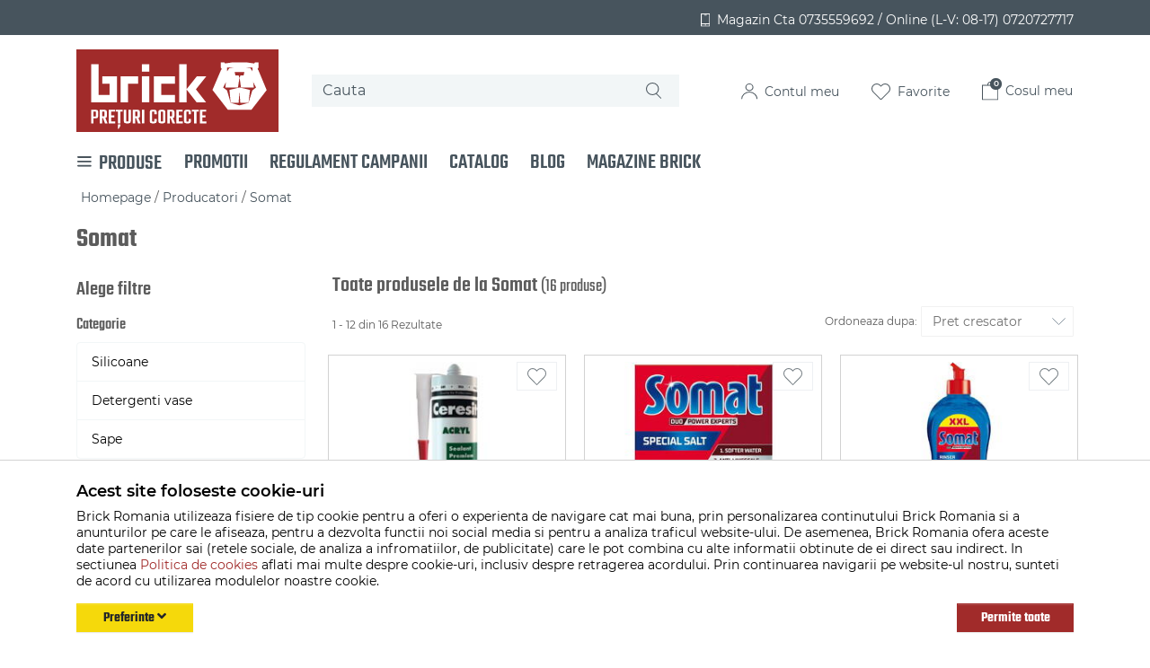

--- FILE ---
content_type: text/html; charset=UTF-8
request_url: https://brick-romania.ro/somat/
body_size: 27186
content:
<!DOCTYPE html> <html lang="ro"> <head prefix="og: http://ogp.me/ns# fb: http://ogp.me/ns/fb# product: http://ogp.me/ns/product#"> <meta charset="utf-8"> <meta http-equiv="X-UA-Compatible" content="IE=edge"> <meta name="viewport" content="width=device-width, initial-scale=1, maximum-scale=1, minimum-scale=1, user-scalable=no"> <title> Somat - Silicoane, Detergenti vase, Sape</title> <link rel="icon" href="/views/brick/images/favicons/favicon.ico"> <link rel="canonical" href="https://brick-romania.ro/somat/"> <meta name="keywords" content="Somat,Silicoane,Detergenti vase,Sape"> <meta name="description" content="Silicoane, Detergenti vase, Sape Somat - Preturi corecte!"> <link rel="next" href="https://brick-romania.ro/somat/pagina2/"> <script>
	let debugging = false;
	let is_ssl = (document.location.protocol == 'https:' ? true : false);
	let customerinfo = {
		id: '',
        	};
	let store_ssl_link = 'https://brick-romania.ro';
	let cookie_domain = '.brick-romania.ro';
	let cash_pickup_id = false;
	let store_link = 'https://brick-romania.ro';
	let has_triggered_send = false;
	let order_cookie_name = 'w1ckorder';
	let order_cookie_contents = new Object();
	let checkout_pickup_points_modal = false;
	let new_age_search_suggest = true;
	let search_frontend_provider = '';
				let checkout_email_optional = false;
	let shop_currency = 'RON';
	// layout
	let bs4 = true;
	let scroll_top_height = 55; // fixed nav
	let search_suggest_timeout = 500; // search-box typeahead
	let mega_menu_top = false;
	let menu_top = false;
</script> <script>
		function read_cookie(name) {
			return document.cookie.match('(^|;)\\s*' + name + '\\s*=\\s*([^;]+)')?.pop() || '';
		}

		let consent_params = new URLSearchParams(decodeURIComponent(read_cookie('cookies-consent')));
		function hasCookiesConsent(cookie_type) {
			let val = consent_params.get(cookie_type);
			return (val == 1 ? true : false);
		}
	</script> <meta name="maintenance-mode" content="off"> <meta property="og:type" content="website"> <meta property="og:title" content=" Somat - Silicoane, Detergenti vase, Sape"> <meta property="og:description" content="Silicoane, Detergenti vase, Sape Somat - Preturi corecte!"> <meta property="og:url" content="https://brick-romania.ro/somat/"> <meta property="og:site_name" content="Brick Romania"> <meta property="og:image" content="https://brick-romania.ro/views/brick/images/logo.png?v=1769778234"> <script>
			
			!function(f,b,e,v,n,t,s)
			{if(f.fbq)return;n=f.fbq=function(){n.callMethod?
			n.callMethod.apply(n,arguments):n.queue.push(arguments)};
			if(!f._fbq)f._fbq=n;n.push=n;n.loaded=!0;n.version='2.0';
			n.queue=[];t=b.createElement(e);t.async=!0;
			t.src=v;s=b.getElementsByTagName(e)[0];
			s.parentNode.insertBefore(t,s)}(window, document,'script',
			'https://connect.facebook.net/en_US/fbevents.js');
			

						fbq('consent', 'revoke');

						fbq('set', 'autoConfig', false, '1664950557201229');
			fbq('init', '1664950557201229');

			fbq('track', 'PageView');
			
								</script> <noscript><img height="1" width="1" style="display:none" src="https://www.facebook.com/tr?id=1664950557201229&ev=PageView&noscript=1"/></noscript> <link rel="stylesheet" type="text/css" href="/views/brick/styles-bs4/css/bootstrap.css?v=1769778234"> </head> <body data-grid-size="xs"class="not-dev"> <div id="fb-root"></div> <script>(function(d, s, id) {
		var js, fjs = d.getElementsByTagName(s)[0];
		if (d.getElementById(id)) return;
		js = d.createElement(s); js.id = id;
		js.src = "//connect.facebook.net/ro_RO/all.js#xfbml=1";
		js.async = true;
		js.defer = true;
		fjs.parentNode.insertBefore(js, fjs);
	}(document, 'script', 'facebook-jssdk'));</script> <nav id="top-bar" class="bg-secondary py-2"> <div class="container"> <div class="row"> <div class="col-12"> <button type="button" class="d-block p-0 d-md-none navbar-toggler float-left" data-toggle="collapse" data-target="#navbar-categories" aria-expanded="false" aria-controls="navbar-categories"> <span class="sr-only">Afiseaza categoriile</span> <img src="/views/brick/images/icons/hamburger-white.svg?v=1769778234" alt="Brick Romania"> </button> <div class="mobile-logo float-left d-md-none"> <a href="https://brick-romania.ro" title="Brick Romania - Preturi corecte!"> <img class="img-fluid" src="/views/brick/images/logo.svg?v=1769778234" alt="Brick Romania"> </a> </div> <div class="navbar-right d-none d-md-block"> <div class="phone float-right mt-1 text-white"> <a class="text-white font-weight-light" href="tel:0735559692"> <img src="/views/brick/images/icons/phone-small.svg?v=1769778234" alt="Brick Romania"> <span class="ml-1 align-middle">Magazin Cta 0735559692 / </span> </a> <a class="text-white font-weight-light" href="tel:08170720727717"> <span class="align-middle">Online (L-V: 08-17)  0720727717</span> </a> </div> </div> <div class="navbar-right mobile d-md-none"> <button type="button" class="nav-popover collapsed position-relative navbar-toggler float-right" data-toggle="popover" data-target="#cart-content-wrapper" data-placement="bottom" data-title="Cosul de cumparaturi"> <span class="sr-only">Afiseaza cosul</span> <img class="img-fluid d-inline-block header-cart-icon position-relative" src="/views/brick/images/icons/mobile-cart-icon.svg?v=1769778234"> <span class="cart-count badge badge-up badge-secondary position-absolute"></span> </button> <button type="button" class="nav-popover collapsed navbar-toggler float-right" data-toggle="popover" data-target="#account-content-wrapper" data-placement="bottom" data-title="Contul tau"> <span class="sr-only">Afiseaza meniul utilizatorului</span> <img class="img-fluid d-inline-block header-user-icon" src="/views/brick/images/icons/mobile-user-icon.svg?v=1769778234"> </button> <button type="button" class="wishlist-button navbar-toggler float-right d-none" onclick="window.location='/wishlist/0/'"> <img src="/views/brick/images/icons/mobile-wishlist-icon.svg?v=1769778234" class="img-fluid"> </button> </div> </div> </div> </div> </nav> <div class="content-wrapper"> <noscript> <div class="container"> <div class="alert alert-danger pad5" role="alert"> <i class="fas fa-exclamation-triangle"></i>
				Trebuie sa aveti JavaScript activat in browser-ul dvs. pentru a putea folosi toate functionalitatile acestui site.			</div> </div> </noscript> <div class="container-fluid px-0"> <header id="header-content"> <div class="container"> <div class="row align-items-center py-1 py-md-3"> <div class="col-custom-small col-4 col-md-3 hd d-none d-md-block"> <div class="logo"> <a href="https://brick-romania.ro" title="Brick Romania - Preturi corecte!"> <img class="img-fluid" src="/views/brick/images/logo.svg?v=1769778234" alt="Brick Romania"> </a> </div> </div> <div class="col-custom-big col-md-9 mt-1 mt-md-0 hd"> <div class="row"> <div class="search text-right col-12 col-md-7 col-lg-5 col-xl-6 my-2 my-md-0"> <form action="/search/" id="search_form" method="get" class="d-flex"> <i class="fa-spin fas fa-spinner d-none"></i> <div class="input-group"> <input type="text" name="q" id="search-box" class="border-0 form-control bg-light" placeholder="Cauta" accesskey="s" value="" autocomplete="off"> <img class="magnifier-icon position-absolute d-block" src="/views/brick/images/icons/magnifier.svg?v=1769778234" alt="lupa"> </div> <div id="search-suggest" class="text-left d-none card"></div> </form> </div> <div class="right-navbar d-none d-md-flex justify-content-end align-items-center col-12 col-md-5 col-lg-7 col-xl-6 px-xl-0 my-2 my-lg-0"> <a href="javascript:void(0);" class="nav-popover mx-lg-2 mx-xl-3" data-toggle="popover" data-target="#account-content-wrapper" data-placement="bottom" data-title="Contul tau"> <img class="img-fluid d-inline-block header-user-icon px-1" src="/views/brick/images/icons/user-icon.svg?v=1769778234"> <span class="text-secondary header-icon-text d-none d-lg-inline-block">
							Contul meu						</span> </a> <a href="javascript:void(0);" class="wishlist-button mx-2 mx-xl-3" onclick="window.location='/wishlist/g/'"> <img src="/views/brick/images/icons/wishlist-icon.svg?v=1769778234" class="img-fluid px-1"> <span class="header-icon-text fav-text text-secondary d-none d-lg-inline-block">Favorite</span> </a> <a id="navbar-cart" href="javascript:void(0);" class="nav-popover mx-lg-2 mx-xl-3 position-relative" data-toggle="popover" data-target="#cart-content-wrapper" data-placement="bottom" data-title="Cosul de cumparaturi"> <img class="img-fluid d-inline-block header-cart-icon px-1" src="/views/brick/images/icons/cart-icon.svg?v=1769778234"> <span class="header-icon-text text-secondary d-none d-lg-inline-block">Cosul meu</span> <span class="cart-count badge badge-up badge-secondary position-absolute">0</span> </a> </div> </div> </div> </div> </div> </header> </div> <div class="container"> <div class="row"> <div class="col-12"> <nav class="header-navbar navbar p-0"> <ul class="navbar-nav py-1 flex-md-row"> <li class="nav-item pr-4"> <div class="categories-container"> <button class="btn p-0 d-none d-md-flex bg-transparent align-items-center"> <img src="/views/brick/images/icons/hamburger-menu.svg?v=1769778234" alt="Brick Romania"> <h4 class="mb-0 ml-2 text-secondary">PRODUSE</h4> </button> <div class="dropdown-wrapper bg-white d-none pl-0"> <nav id="navbar-categories" class="yamm collapse d-md-block border-0 navbar-full-xs px-2 px-md-0"> <button class="close-menu btn btn-secondary py-0 px-2 d-block d-md-none float-right" data-toggle="collapse" data-target="#navbar-categories"> <i class="fas fa-times"></i> </button> <h3 class="d-block d-md-none">Produse</h3> <ul id="nav-switch" class="nav nav-pills"> <li class="dropdown yamm-fw pl-0 w-100"> <a class="dropdown-toggle d-none d-md-block text-secondary" data-toggle="dropdown" role="button" aria-expanded="false" href="https://brick-romania.ro/uz-gospodaresc/" title="Uz gospodaresc">
						Uz gospodaresc
						<img class="float-right d-none d-md-inline-block mt-1" src="/views/brick/images/icons/arrow-right.svg?v=1769778234" alt="Brick Romania"> </a> <a class="mobile-link float-left d-inline-block d-md-none font-weight-bold text-secondary" href="https://brick-romania.ro/uz-gospodaresc/" title="Uz gospodaresc">
						Uz gospodaresc
					</a> <i class="fas fa-angle-right fa-lg float-right text-primary d-block d-md-none" data-toggle="dropdown" role="button" aria-expanded="false"></i> <div class="dropdown-menu menu-right row" role="menu"> <div class="col-12 col-lg-9"> <ul class="nav columns"> <li class="lvl1 py-0"> <a class="font-weight-light py-1" href="https://brick-romania.ro/detergenti-si-balsamuri-rufe/">
														Detergenti si balsamuri rufe
													</a> </li> <li class="lvl2 py-1 pl-3"> <a class="font-weight-light py-0" href="https://brick-romania.ro/detergenti-rufe/" title="Detergenti rufe">
																&rsaquo; Detergenti rufe
															</a> </li> <li class="lvl2 py-1 pl-3"> <a class="font-weight-light py-0" href="https://brick-romania.ro/solutii-de-scos-pete/" title="Solutii de scos pete">
																&rsaquo; Solutii de scos pete
															</a> </li> <li class="lvl2 py-1 pl-3"> <a class="font-weight-light py-0" href="https://brick-romania.ro/absorbanti-culoare/" title="Absorbanti culoare">
																&rsaquo; Absorbanti culoare
															</a> </li> <li class="lvl2 py-1 pl-3"> <a class="font-weight-light py-0" href="https://brick-romania.ro/balsam-rufe/" title="Balsam rufe">
																&rsaquo; Balsam rufe
															</a> </li> <li class="lvl2 py-1 pl-3"> <a class="font-weight-light py-0" href="https://brick-romania.ro/inalbitor-rufe/" title="Inalbitor rufe">
																&rsaquo; Inalbitor rufe
															</a> </li> <li class="lvl1 py-0"> <a class="font-weight-light py-1" href="https://brick-romania.ro/cosmetice/">
														Cosmetice
													</a> </li> <li class="lvl2 py-1 pl-3"> <a class="font-weight-light py-0" href="https://brick-romania.ro/ingrijire-personala/" title="Ingrijire personala">
																&rsaquo; Ingrijire personala
															</a> </li> <li class="lvl2 py-1 pl-3"> <a class="font-weight-light py-0" href="https://brick-romania.ro/sapun-si-dezinfectanti/" title="Sapun si dezinfectanti">
																&rsaquo; Sapun si dezinfectanti
															</a> </li> <li class="lvl2 py-1 pl-3"> <a class="font-weight-light py-0" href="https://brick-romania.ro/geluri-dus/" title="Geluri dus">
																&rsaquo; Geluri dus
															</a> </li> <li class="lvl2 py-1 pl-3"> <a class="font-weight-light py-0" href="https://brick-romania.ro/sampon-si-balsam-par/" title="Sampon si balsam par">
																&rsaquo; Sampon si balsam par
															</a> </li> <li class="lvl2 py-1 pl-3"> <a class="font-weight-light py-0" href="https://brick-romania.ro/bureti-baie/" title="Bureti baie">
																&rsaquo; Bureti baie
															</a> </li> <li class="lvl1 py-0"> <a class="font-weight-light py-1" href="https://brick-romania.ro/folie-saci/">
														Folie, saci
													</a> </li> <li class="lvl1 py-0"> <a class="font-weight-light py-1" href="https://brick-romania.ro/articole-menaj-casnic/">
														Articole menaj casnic
													</a> </li> <li class="lvl2 py-1 pl-3"> <a class="font-weight-light py-0" href="https://brick-romania.ro/mopuri-si-galeti/" title="Mopuri si galeti">
																&rsaquo; Mopuri si galeti
															</a> </li> <li class="lvl2 py-1 pl-3"> <a class="font-weight-light py-0" href="https://brick-romania.ro/bureti-vase-si-lavete/" title="Bureti vase si lavete">
																&rsaquo; Bureti vase si lavete
															</a> </li> <li class="lvl2 py-1 pl-3"> <a class="font-weight-light py-0" href="https://brick-romania.ro/stergatoare-geamuri/" title="Stergatoare geamuri">
																&rsaquo; Stergatoare geamuri
															</a> </li> <li class="lvl2 py-1 pl-3"> <a class="font-weight-light py-0" href="https://brick-romania.ro/maturi-si-farase/" title="Maturi si farase">
																&rsaquo; Maturi si farase
															</a> </li> <li class="lvl2 py-1 pl-3"> <a class="font-weight-light py-0" href="https://brick-romania.ro/ligheane-si-vanite/" title="Ligheane si vanite">
																&rsaquo; Ligheane si vanite
															</a> </li> <li class="lvl1 py-0"> <a class="font-weight-light py-1" href="https://brick-romania.ro/accesorii-bucatarie-depozitare-organizare-pregatire-si-servire-masa/">
														Accesorii bucatarie (depozitare, organizare, pregatire si servire masa)
													</a> </li> <li class="lvl2 py-1 pl-3"> <a class="font-weight-light py-0" href="https://brick-romania.ro/borcane-si-capace/" title="Borcane si capace">
																&rsaquo; Borcane si capace
															</a> </li> <li class="lvl2 py-1 pl-3"> <a class="font-weight-light py-0" href="https://brick-romania.ro/sticle-si-accesorii/" title="Sticle si accesorii">
																&rsaquo; Sticle si accesorii
															</a> </li> <li class="lvl2 py-1 pl-3"> <a class="font-weight-light py-0" href="https://brick-romania.ro/ustensile-servit-mancarea/" title="Ustensile servit mancarea">
																&rsaquo; Ustensile servit mancarea
															</a> </li> <li class="lvl2 py-1 pl-3"> <a class="font-weight-light py-0" href="https://brick-romania.ro/pahare/" title="Pahare">
																&rsaquo; Pahare
															</a> </li> <li class="lvl2 py-1 pl-3"> <a class="font-weight-light py-0" href="https://brick-romania.ro/cutii-alimente/" title="Cutii alimente">
																&rsaquo; Cutii alimente
															</a> </li> <li class="lvl2 py-1 pl-3"> <a class="font-weight-light py-0" href="https://brick-romania.ro/ustensile-pentru-gatit/" title="Ustensile pentru gatit">
																&rsaquo; Ustensile pentru gatit
															</a> </li> <li class="lvl2 py-1 pl-3"> <a class="font-weight-light py-0" href="https://brick-romania.ro/tigai/" title="Tigai">
																&rsaquo; Tigai
															</a> </li> <li class="lvl2 py-1 pl-3"> <a class="font-weight-light py-0" href="https://brick-romania.ro/cani-cesti/" title="Cani, cesti">
																&rsaquo; Cani, cesti
															</a> </li> <li class="lvl2 py-1 pl-3"> <a class="font-weight-light py-0" href="https://brick-romania.ro/tacamuri/" title="Tacamuri">
																&rsaquo; Tacamuri
															</a> </li> <li class="lvl2 py-1 pl-3"> <a class="font-weight-light py-0" href="https://brick-romania.ro/cosuri-paine-fructe/" title="Cosuri paine, fructe">
																&rsaquo; Cosuri paine, fructe
															</a> </li> <li class="lvl2 py-1 pl-3"> <a class="font-weight-light py-0" href="https://brick-romania.ro/oale-cratite/" title="Oale, cratite">
																&rsaquo; Oale, cratite
															</a> </li> <li class="lvl2 py-1 pl-3"> <a class="font-weight-light py-0" href="https://brick-romania.ro/castroane-si-boluri/" title="Castroane si boluri">
																&rsaquo; Castroane si boluri
															</a> </li> <li class="lvl2 py-1 pl-3"> <a class="font-weight-light py-0" href="https://brick-romania.ro/capace-oale-tigai/" title="Capace oale, tigai">
																&rsaquo; Capace oale, tigai
															</a> </li> <li class="lvl2 py-1 pl-3"> <a class="font-weight-light py-0" href="https://brick-romania.ro/farfurii/" title="Farfurii">
																&rsaquo; Farfurii
															</a> </li> <li class="lvl2 py-1 pl-3"> <a class="font-weight-light py-0" href="https://brick-romania.ro/tavi-platouri/" title="Tavi, platouri">
																&rsaquo; Tavi, platouri
															</a> </li> <li class="lvl2 py-1 pl-3"> <a class="font-weight-light py-0" href="https://brick-romania.ro/strecuratori-palnii/" title="Strecuratori, palnii">
																&rsaquo; Strecuratori, palnii
															</a> </li> <li class="lvl2 py-1 pl-3"> <a class="font-weight-light py-0" href="https://brick-romania.ro/organizatoare-bucatarie/" title="Organizatoare bucatarie">
																&rsaquo; Organizatoare bucatarie
															</a> </li> <li class="lvl2 py-1 pl-3"> <a class="font-weight-light py-0" href="https://brick-romania.ro/tocatoare/" title="Tocatoare">
																&rsaquo; Tocatoare
															</a> </li> <li class="lvl2 py-1 pl-3"> <a class="font-weight-light py-0" href="https://brick-romania.ro/uscatoare-vesela/" title="Uscatoare vesela">
																&rsaquo; Uscatoare vesela
															</a> </li> <li class="lvl2 py-1 pl-3"> <a class="font-weight-light py-0" href="https://brick-romania.ro/accesorii-condimente/" title="Accesorii condimente">
																&rsaquo; Accesorii condimente
															</a> </li> <li class="lvl1 py-0"> <a class="font-weight-light py-1" href="https://brick-romania.ro/produse-de-unica-folosinta-si-din-hartie/">
														Produse de unica folosinta si din hartie
													</a> </li> <li class="lvl2 py-1 pl-3"> <a class="font-weight-light py-0" href="https://brick-romania.ro/folii-si-pungi-alimentare/" title="Folii si pungi alimentare">
																&rsaquo; Folii si pungi alimentare
															</a> </li> <li class="lvl2 py-1 pl-3"> <a class="font-weight-light py-0" href="https://brick-romania.ro/ambalaje/" title="Ambalaje">
																&rsaquo; Ambalaje
															</a> </li> <li class="lvl2 py-1 pl-3"> <a class="font-weight-light py-0" href="https://brick-romania.ro/servetele/" title="Servetele">
																&rsaquo; Servetele
															</a> </li> <li class="lvl2 py-1 pl-3"> <a class="font-weight-light py-0" href="https://brick-romania.ro/hartie-igienica/" title="Hartie igienica">
																&rsaquo; Hartie igienica
															</a> </li> <li class="lvl2 py-1 pl-3"> <a class="font-weight-light py-0" href="https://brick-romania.ro/manusi-latex/" title="Manusi latex">
																&rsaquo; Manusi latex
															</a> </li> <li class="lvl2 py-1 pl-3"> <a class="font-weight-light py-0" href="https://brick-romania.ro/vesela-unica-folosinta/" title="Vesela unica folosinta">
																&rsaquo; Vesela unica folosinta
															</a> </li> <li class="lvl2 py-1 pl-3"> <a class="font-weight-light py-0" href="https://brick-romania.ro/prosoape-bucatarie/" title="Prosoape bucatarie">
																&rsaquo; Prosoape bucatarie
															</a> </li> <li class="lvl1 py-0"> <a class="font-weight-light py-1" href="https://brick-romania.ro/cosuri-de-gunoi-pubele/">
														Cosuri de gunoi, Pubele
													</a> </li> <li class="lvl1 py-0"> <a class="font-weight-light py-1" href="https://brick-romania.ro/mese-de-calcat/">
														Mese de calcat
													</a> </li> <li class="lvl1 py-0"> <a class="font-weight-light py-1" href="https://brick-romania.ro/snur-sfoara-banda-etansare/">
														Snur, sfoara, banda etansare
													</a> </li> <li class="lvl1 py-0"> <a class="font-weight-light py-1" href="https://brick-romania.ro/solutii-curatenie-casa/">
														Solutii curatenie casa
													</a> </li> <li class="lvl2 py-1 pl-3"> <a class="font-weight-light py-0" href="https://brick-romania.ro/solutii-anticalcar/" title="Solutii anticalcar">
																&rsaquo; Solutii anticalcar
															</a> </li> <li class="lvl2 py-1 pl-3"> <a class="font-weight-light py-0" href="https://brick-romania.ro/solutii-de-curatat-bucataria/" title="Solutii de curatat bucataria">
																&rsaquo; Solutii de curatat bucataria
															</a> </li> <li class="lvl2 py-1 pl-3"> <a class="font-weight-light py-0" href="https://brick-romania.ro/curatire-geamuri/" title="Curatire geamuri">
																&rsaquo; Curatire geamuri
															</a> </li> <li class="lvl2 py-1 pl-3"> <a class="font-weight-light py-0" href="https://brick-romania.ro/detergenti-si-dezinfectanti-universali/" title="Detergenti si dezinfectanti universali">
																&rsaquo; Detergenti si dezinfectanti universali
															</a> </li> <li class="lvl2 py-1 pl-3"> <a class="font-weight-light py-0" href="https://brick-romania.ro/intretinere-textile/" title="Intretinere textile">
																&rsaquo; Intretinere textile
															</a> </li> <li class="lvl2 py-1 pl-3"> <a class="font-weight-light py-0" href="https://brick-romania.ro/odorizant-casa/" title="Odorizant casa">
																&rsaquo; Odorizant casa
															</a> </li> <li class="lvl2 py-1 pl-3"> <a class="font-weight-light py-0" href="https://brick-romania.ro/curatire-baie/" title="Curatire baie">
																&rsaquo; Curatire baie
															</a> </li> <li class="lvl2 py-1 pl-3"> <a class="font-weight-light py-0" href="https://brick-romania.ro/desfundat-tevi/" title="Desfundat tevi">
																&rsaquo; Desfundat tevi
															</a> </li> <li class="lvl2 py-1 pl-3"> <a class="font-weight-light py-0" href="https://brick-romania.ro/detergenti-pardoseli/" title="Detergenti pardoseli">
																&rsaquo; Detergenti pardoseli
															</a> </li> <li class="lvl2 py-1 pl-3"> <a class="font-weight-light py-0" href="https://brick-romania.ro/curatire-wc/" title="Curatire WC">
																&rsaquo; Curatire WC
															</a> </li> <li class="lvl2 py-1 pl-3"> <a class="font-weight-light py-0" href="https://brick-romania.ro/solutii-mobila-si-parchet/" title="Solutii mobila si parchet">
																&rsaquo; Solutii mobila si parchet
															</a> </li> <li class="lvl2 py-1 pl-3"> <a class="font-weight-light py-0" href="https://brick-romania.ro/detergenti-vase/" title="Detergenti vase">
																&rsaquo; Detergenti vase
															</a> </li> <li class="lvl2 py-1 pl-3"> <a class="font-weight-light py-0" href="https://brick-romania.ro/solutii-antimucegai/" title="Solutii antimucegai">
																&rsaquo; Solutii antimucegai
															</a> </li> <li class="lvl1 py-0"> <a class="font-weight-light py-1" href="https://brick-romania.ro/uscator-rufe-si-accesorii/">
														Uscator rufe si accesorii
													</a> </li> <li class="lvl1 py-0"> <a class="font-weight-light py-1" href="https://brick-romania.ro/plase/">
														Plase
													</a> </li> <li class="lvl1 py-0"> <a class="font-weight-light py-1" href="https://brick-romania.ro/damigene-si-bidoane/">
														Damigene si bidoane
													</a> </li> <li class="lvl1 py-0"> <a class="font-weight-light py-1" href="https://brick-romania.ro/zdrobitoare-struguri-si-prese/">
														Zdrobitoare struguri si prese
													</a> </li> <li class="lvl1 py-0"> <a class="font-weight-light py-1" href="https://brick-romania.ro/brichete-rumegus-peleti/">
														Brichete rumegus/Peleti
													</a> </li> </ul> </div> <div class="category-banner-dropdown col-lg-3 d-none d-lg-inline-block pr-0"> </div> </div> </li> <li class="dropdown yamm-fw pl-0 w-100"> <a class="dropdown-toggle d-none d-md-block text-secondary" data-toggle="dropdown" role="button" aria-expanded="false" href="https://brick-romania.ro/curte-si-gradina/" title="Curte si gradina">
						Curte si gradina
						<img class="float-right d-none d-md-inline-block mt-1" src="/views/brick/images/icons/arrow-right.svg?v=1769778234" alt="Brick Romania"> </a> <a class="mobile-link float-left d-inline-block d-md-none font-weight-bold text-secondary" href="https://brick-romania.ro/curte-si-gradina/" title="Curte si gradina">
						Curte si gradina
					</a> <i class="fas fa-angle-right fa-lg float-right text-primary d-block d-md-none" data-toggle="dropdown" role="button" aria-expanded="false"></i> <div class="dropdown-menu menu-right row" role="menu"> <div class="col-12 col-lg-9"> <ul class="nav columns"> <li class="lvl1 py-0"> <a class="font-weight-light py-1" href="https://brick-romania.ro/masini-si-unelte-pentru-gradina/">
														Masini si unelte pentru gradina
													</a> </li> <li class="lvl2 py-1 pl-3"> <a class="font-weight-light py-0" href="https://brick-romania.ro/trimmere-si-fire-rezerva/" title="Trimmere si fire rezerva">
																&rsaquo; Trimmere si fire rezerva
															</a> </li> <li class="lvl2 py-1 pl-3"> <a class="font-weight-light py-0" href="https://brick-romania.ro/cazmale/" title="Cazmale">
																&rsaquo; Cazmale
															</a> </li> <li class="lvl2 py-1 pl-3"> <a class="font-weight-light py-0" href="https://brick-romania.ro/lopeti/" title="Lopeti">
																&rsaquo; Lopeti
															</a> </li> <li class="lvl2 py-1 pl-3"> <a class="font-weight-light py-0" href="https://brick-romania.ro/greble/" title="Greble">
																&rsaquo; Greble
															</a> </li> <li class="lvl2 py-1 pl-3"> <a class="font-weight-light py-0" href="https://brick-romania.ro/unelte-mici/" title="Unelte mici">
																&rsaquo; Unelte mici
															</a> </li> <li class="lvl2 py-1 pl-3"> <a class="font-weight-light py-0" href="https://brick-romania.ro/coase/" title="Coase">
																&rsaquo; Coase
															</a> </li> <li class="lvl2 py-1 pl-3"> <a class="font-weight-light py-0" href="https://brick-romania.ro/foarfeci/" title="Foarfeci">
																&rsaquo; Foarfeci
															</a> </li> <li class="lvl2 py-1 pl-3"> <a class="font-weight-light py-0" href="https://brick-romania.ro/sape-si-sapaligi/" title="Sape si sapaligi">
																&rsaquo; Sape si sapaligi
															</a> </li> <li class="lvl2 py-1 pl-3"> <a class="font-weight-light py-0" href="https://brick-romania.ro/furci/" title="Furci">
																&rsaquo; Furci
															</a> </li> <li class="lvl2 py-1 pl-3"> <a class="font-weight-light py-0" href="https://brick-romania.ro/masini-de-tuns-iarba/" title="Masini de tuns iarba">
																&rsaquo; Masini de tuns iarba
															</a> </li> <li class="lvl2 py-1 pl-3"> <a class="font-weight-light py-0" href="https://brick-romania.ro/motocoase/" title="Motocoase">
																&rsaquo; Motocoase
															</a> </li> <li class="lvl2 py-1 pl-3"> <a class="font-weight-light py-0" href="https://brick-romania.ro/motosape/" title="Motosape">
																&rsaquo; Motosape
															</a> </li> <li class="lvl2 py-1 pl-3"> <a class="font-weight-light py-0" href="https://brick-romania.ro/seceri/" title="Seceri">
																&rsaquo; Seceri
															</a> </li> <li class="lvl2 py-1 pl-3"> <a class="font-weight-light py-0" href="https://brick-romania.ro/fierastrau-gradinarit/" title="Fierastrau gradinarit">
																&rsaquo; Fierastrau gradinarit
															</a> </li> <li class="lvl2 py-1 pl-3"> <a class="font-weight-light py-0" href="https://brick-romania.ro/tarnacoape/" title="Tarnacoape">
																&rsaquo; Tarnacoape
															</a> </li> <li class="lvl2 py-1 pl-3"> <a class="font-weight-light py-0" href="https://brick-romania.ro/aspirator-frunze/" title="Aspirator frunze">
																&rsaquo; Aspirator frunze
															</a> </li> <li class="lvl1 py-0"> <a class="font-weight-light py-1" href="https://brick-romania.ro/instalatii-si-accesorii-pentru-irigatii/">
														Instalatii si accesorii pentru irigatii
													</a> </li> <li class="lvl2 py-1 pl-3"> <a class="font-weight-light py-0" href="https://brick-romania.ro/accesorii-irigatii/" title="Accesorii irigatii">
																&rsaquo; Accesorii irigatii
															</a> </li> <li class="lvl2 py-1 pl-3"> <a class="font-weight-light py-0" href="https://brick-romania.ro/furtunuri-gradina/" title="Furtunuri gradina">
																&rsaquo; Furtunuri gradina
															</a> </li> <li class="lvl2 py-1 pl-3"> <a class="font-weight-light py-0" href="https://brick-romania.ro/aspersoare-si-accesorii/" title="Aspersoare si accesorii">
																&rsaquo; Aspersoare si accesorii
															</a> </li> <li class="lvl2 py-1 pl-3"> <a class="font-weight-light py-0" href="https://brick-romania.ro/pistoale-de-stropit/" title="Pistoale de stropit">
																&rsaquo; Pistoale de stropit
															</a> </li> <li class="lvl2 py-1 pl-3"> <a class="font-weight-light py-0" href="https://brick-romania.ro/tuburi-picurare-si-irigatii/" title="Tuburi picurare si irigatii">
																&rsaquo; Tuburi picurare si irigatii
															</a> </li> <li class="lvl2 py-1 pl-3"> <a class="font-weight-light py-0" href="https://brick-romania.ro/kit-uri-irigare-gradina/" title="Kit-uri irigare gradina">
																&rsaquo; Kit-uri irigare gradina
															</a> </li> <li class="lvl2 py-1 pl-3"> <a class="font-weight-light py-0" href="https://brick-romania.ro/ciuperci-de-picurare-si-benzi/" title="Ciuperci de picurare si benzi">
																&rsaquo; Ciuperci de picurare si benzi
															</a> </li> <li class="lvl1 py-0"> <a class="font-weight-light py-1" href="https://brick-romania.ro/combatere-daunatori/">
														Combatere daunatori
													</a> </li> <li class="lvl1 py-0"> <a class="font-weight-light py-1" href="https://brick-romania.ro/scari/">
														Scari
													</a> </li> <li class="lvl1 py-0"> <a class="font-weight-light py-1" href="https://brick-romania.ro/mobilier-gradina-terasa-si-articole-camping/">
														Mobilier gradina, terasa si Articole camping
													</a> </li> <li class="lvl1 py-0"> <a class="font-weight-light py-1" href="https://brick-romania.ro/gratare-si-accesorii-gratar/">
														Gratare si accesorii gratar
													</a> </li> <li class="lvl1 py-0"> <a class="font-weight-light py-1" href="https://brick-romania.ro/decoratiuni-gradina/">
														Decoratiuni gradina
													</a> </li> <li class="lvl1 py-0"> <a class="font-weight-light py-1" href="https://brick-romania.ro/iluminat-exterior-decorativ/">
														Iluminat exterior decorativ
													</a> </li> <li class="lvl1 py-0"> <a class="font-weight-light py-1" href="https://brick-romania.ro/flori-si-plante/">
														Flori si plante
													</a> </li> <li class="lvl2 py-1 pl-3"> <a class="font-weight-light py-0" href="https://brick-romania.ro/ghivece-jardiniere-flori/" title="Ghivece, jardiniere flori">
																&rsaquo; Ghivece, jardiniere flori
															</a> </li> <li class="lvl2 py-1 pl-3"> <a class="font-weight-light py-0" href="https://brick-romania.ro/seminte-si-rasaduri/" title="Seminte si rasaduri">
																&rsaquo; Seminte si rasaduri
															</a> </li> <li class="lvl2 py-1 pl-3"> <a class="font-weight-light py-0" href="https://brick-romania.ro/gazon-si-accesorii/" title="Gazon si accesorii">
																&rsaquo; Gazon si accesorii
															</a> </li> <li class="lvl2 py-1 pl-3"> <a class="font-weight-light py-0" href="https://brick-romania.ro/pamant-flori/" title="Pamant flori">
																&rsaquo; Pamant flori
															</a> </li> <li class="lvl2 py-1 pl-3"> <a class="font-weight-light py-0" href="https://brick-romania.ro/ingrasamant-plante/" title="Ingrasamant plante">
																&rsaquo; Ingrasamant plante
															</a> </li> <li class="lvl1 py-0"> <a class="font-weight-light py-1" href="https://brick-romania.ro/prelate-si-accesorii/">
														Prelate si accesorii
													</a> </li> <li class="lvl1 py-0"> <a class="font-weight-light py-1" href="https://brick-romania.ro/produse-zootehnice/">
														Produse zootehnice
													</a> </li> <li class="lvl1 py-0"> <a class="font-weight-light py-1" href="https://brick-romania.ro/produse-intretinere-piscina/">
														Produse intretinere piscina
													</a> </li> </ul> </div> <div class="category-banner-dropdown col-lg-3 d-none d-lg-inline-block pr-0"> </div> </div> </li> <li class="dropdown yamm-fw pl-0 w-100"> <a class="dropdown-toggle d-none d-md-block text-secondary" data-toggle="dropdown" role="button" aria-expanded="false" href="https://brick-romania.ro/decoratiuni/" title="Decoratiuni">
						Decoratiuni
						<img class="float-right d-none d-md-inline-block mt-1" src="/views/brick/images/icons/arrow-right.svg?v=1769778234" alt="Brick Romania"> </a> <a class="mobile-link float-left d-inline-block d-md-none font-weight-bold text-secondary" href="https://brick-romania.ro/decoratiuni/" title="Decoratiuni">
						Decoratiuni
					</a> <i class="fas fa-angle-right fa-lg float-right text-primary d-block d-md-none" data-toggle="dropdown" role="button" aria-expanded="false"></i> <div class="dropdown-menu menu-right row" role="menu"> <div class="col-12 col-lg-9"> <ul class="nav columns"> <li class="lvl1 py-0"> <a class="font-weight-light py-1" href="https://brick-romania.ro/decoratiuni-pereti/">
														Decoratiuni pereti
													</a> </li> <li class="lvl2 py-1 pl-3"> <a class="font-weight-light py-0" href="https://brick-romania.ro/tapet/" title="Tapet">
																&rsaquo; Tapet
															</a> </li> <li class="lvl2 py-1 pl-3"> <a class="font-weight-light py-0" href="https://brick-romania.ro/adeziv-tapet/" title="Adeziv tapet">
																&rsaquo; Adeziv tapet
															</a> </li> <li class="lvl2 py-1 pl-3"> <a class="font-weight-light py-0" href="https://brick-romania.ro/autocolant/" title="Autocolant">
																&rsaquo; Autocolant
															</a> </li> <li class="lvl1 py-0"> <a class="font-weight-light py-1" href="https://brick-romania.ro/textile/">
														Textile
													</a> </li> <li class="lvl2 py-1 pl-3"> <a class="font-weight-light py-0" href="https://brick-romania.ro/fete-de-perna/" title="Fete de perna">
																&rsaquo; Fete de perna
															</a> </li> <li class="lvl2 py-1 pl-3"> <a class="font-weight-light py-0" href="https://brick-romania.ro/perne/" title="Perne">
																&rsaquo; Perne
															</a> </li> <li class="lvl2 py-1 pl-3"> <a class="font-weight-light py-0" href="https://brick-romania.ro/prosoape/" title="Prosoape">
																&rsaquo; Prosoape
															</a> </li> <li class="lvl2 py-1 pl-3"> <a class="font-weight-light py-0" href="https://brick-romania.ro/fete-de-masa/" title="Fete de masa">
																&rsaquo; Fete de masa
															</a> </li> <li class="lvl2 py-1 pl-3"> <a class="font-weight-light py-0" href="https://brick-romania.ro/paturi-si-cuverturi/" title="Paturi si cuverturi">
																&rsaquo; Paturi si cuverturi
															</a> </li> <li class="lvl2 py-1 pl-3"> <a class="font-weight-light py-0" href="https://brick-romania.ro/pilote/" title="Pilote">
																&rsaquo; Pilote
															</a> </li> <li class="lvl2 py-1 pl-3"> <a class="font-weight-light py-0" href="https://brick-romania.ro/lenjerii-pat/" title="Lenjerii pat">
																&rsaquo; Lenjerii pat
															</a> </li> <li class="lvl2 py-1 pl-3"> <a class="font-weight-light py-0" href="https://brick-romania.ro/cearceafuri-pat/" title="Cearceafuri Pat">
																&rsaquo; Cearceafuri Pat
															</a> </li> <li class="lvl2 py-1 pl-3"> <a class="font-weight-light py-0" href="https://brick-romania.ro/huse-pat/" title="Huse pat">
																&rsaquo; Huse pat
															</a> </li> <li class="lvl1 py-0"> <a class="font-weight-light py-1" href="https://brick-romania.ro/tesaturi-piele-sintetica-si-accesorii/">
														Tesaturi, piele sintetica si accesorii
													</a> </li> <li class="lvl1 py-0"> <a class="font-weight-light py-1" href="https://brick-romania.ro/saltele/">
														Saltele
													</a> </li> <li class="lvl1 py-0"> <a class="font-weight-light py-1" href="https://brick-romania.ro/foi-burete/">
														Foi Burete
													</a> </li> <li class="lvl1 py-0"> <a class="font-weight-light py-1" href="https://brick-romania.ro/elemente-decorative/">
														Elemente decorative
													</a> </li> <li class="lvl2 py-1 pl-3"> <a class="font-weight-light py-0" href="https://brick-romania.ro/accesorii-decorative/" title="Accesorii decorative">
																&rsaquo; Accesorii decorative
															</a> </li> <li class="lvl2 py-1 pl-3"> <a class="font-weight-light py-0" href="https://brick-romania.ro/covorase-intrare/" title="Covorase intrare">
																&rsaquo; Covorase intrare
															</a> </li> <li class="lvl2 py-1 pl-3"> <a class="font-weight-light py-0" href="https://brick-romania.ro/ceasuri/" title="Ceasuri">
																&rsaquo; Ceasuri
															</a> </li> <li class="lvl2 py-1 pl-3"> <a class="font-weight-light py-0" href="https://brick-romania.ro/flori-artificiale/" title="Flori artificiale">
																&rsaquo; Flori artificiale
															</a> </li> <li class="lvl2 py-1 pl-3"> <a class="font-weight-light py-0" href="https://brick-romania.ro/panouri-decorative/" title="Panouri decorative">
																&rsaquo; Panouri decorative
															</a> </li> <li class="lvl2 py-1 pl-3"> <a class="font-weight-light py-0" href="https://brick-romania.ro/tablouri-si-rame-foto/" title="Tablouri si Rame foto">
																&rsaquo; Tablouri si Rame foto
															</a> </li> <li class="lvl1 py-0"> <a class="font-weight-light py-1" href="https://brick-romania.ro/decoratiuni-de-iarna/">
														Decoratiuni de iarna
													</a> </li> <li class="lvl1 py-0"> <a class="font-weight-light py-1" href="https://brick-romania.ro/perdele-si-accesorii/">
														Perdele si accesorii
													</a> </li> <li class="lvl2 py-1 pl-3"> <a class="font-weight-light py-0" href="https://brick-romania.ro/sine-si-accesorii-perdele/" title="Sine si accesorii perdele">
																&rsaquo; Sine si accesorii perdele
															</a> </li> <li class="lvl2 py-1 pl-3"> <a class="font-weight-light py-0" href="https://brick-romania.ro/galerii-si-console-perdele/" title="Galerii si console perdele">
																&rsaquo; Galerii si console perdele
															</a> </li> <li class="lvl2 py-1 pl-3"> <a class="font-weight-light py-0" href="https://brick-romania.ro/perdele/" title="Perdele">
																&rsaquo; Perdele
															</a> </li> <li class="lvl1 py-0"> <a class="font-weight-light py-1" href="https://brick-romania.ro/jaluzele-si-accesorii/">
														Jaluzele si accesorii
													</a> </li> </ul> </div> <div class="category-banner-dropdown col-lg-3 d-none d-lg-inline-block pr-0"> </div> </div> </li> <li class="dropdown yamm-fw pl-0 w-100"> <a class="dropdown-toggle d-none d-md-block text-secondary" data-toggle="dropdown" role="button" aria-expanded="false" href="https://brick-romania.ro/sanitare/" title="Sanitare">
						Sanitare
						<img class="float-right d-none d-md-inline-block mt-1" src="/views/brick/images/icons/arrow-right.svg?v=1769778234" alt="Brick Romania"> </a> <a class="mobile-link float-left d-inline-block d-md-none font-weight-bold text-secondary" href="https://brick-romania.ro/sanitare/" title="Sanitare">
						Sanitare
					</a> <i class="fas fa-angle-right fa-lg float-right text-primary d-block d-md-none" data-toggle="dropdown" role="button" aria-expanded="false"></i> <div class="dropdown-menu menu-right row" role="menu"> <div class="col-12 col-lg-9"> <ul class="nav columns"> <li class="lvl1 py-0"> <a class="font-weight-light py-1" href="https://brick-romania.ro/accesorii-baie/">
														Accesorii baie
													</a> </li> <li class="lvl2 py-1 pl-3"> <a class="font-weight-light py-0" href="https://brick-romania.ro/perii-si-suporturi-wc/" title="perii si suporturi wc">
																&rsaquo; perii si suporturi wc
															</a> </li> <li class="lvl2 py-1 pl-3"> <a class="font-weight-light py-0" href="https://brick-romania.ro/covorase-baie/" title="Covorase baie">
																&rsaquo; Covorase baie
															</a> </li> <li class="lvl2 py-1 pl-3"> <a class="font-weight-light py-0" href="https://brick-romania.ro/accesorii-baterii-dus/" title="Accesorii baterii dus">
																&rsaquo; Accesorii baterii dus
															</a> </li> <li class="lvl2 py-1 pl-3"> <a class="font-weight-light py-0" href="https://brick-romania.ro/seturi-fixare-obiecte-sanitare/" title="Seturi fixare obiecte sanitare">
																&rsaquo; Seturi fixare obiecte sanitare
															</a> </li> <li class="lvl2 py-1 pl-3"> <a class="font-weight-light py-0" href="https://brick-romania.ro/suport-pahar/" title="Suport pahar">
																&rsaquo; Suport pahar
															</a> </li> <li class="lvl2 py-1 pl-3"> <a class="font-weight-light py-0" href="https://brick-romania.ro/sapuniere/" title="Sapuniere">
																&rsaquo; Sapuniere
															</a> </li> <li class="lvl2 py-1 pl-3"> <a class="font-weight-light py-0" href="https://brick-romania.ro/cuiere-baie/" title="Cuiere baie">
																&rsaquo; Cuiere baie
															</a> </li> <li class="lvl2 py-1 pl-3"> <a class="font-weight-light py-0" href="https://brick-romania.ro/cantare-baie/" title="Cantare baie">
																&rsaquo; Cantare baie
															</a> </li> <li class="lvl2 py-1 pl-3"> <a class="font-weight-light py-0" href="https://brick-romania.ro/furtunuri-de-dus/" title="Furtunuri de dus">
																&rsaquo; Furtunuri de dus
															</a> </li> <li class="lvl2 py-1 pl-3"> <a class="font-weight-light py-0" href="https://brick-romania.ro/dispensere/" title="Dispensere">
																&rsaquo; Dispensere
															</a> </li> <li class="lvl2 py-1 pl-3"> <a class="font-weight-light py-0" href="https://brick-romania.ro/dozatoare-sapun-lichid/" title="Dozatoare sapun lichid">
																&rsaquo; Dozatoare sapun lichid
															</a> </li> <li class="lvl2 py-1 pl-3"> <a class="font-weight-light py-0" href="https://brick-romania.ro/suporturi-prosoape/" title="Suporturi prosoape">
																&rsaquo; Suporturi prosoape
															</a> </li> <li class="lvl2 py-1 pl-3"> <a class="font-weight-light py-0" href="https://brick-romania.ro/suporturi-hartie-igienica/" title="Suporturi hartie igienica">
																&rsaquo; Suporturi hartie igienica
															</a> </li> <li class="lvl2 py-1 pl-3"> <a class="font-weight-light py-0" href="https://brick-romania.ro/cosuri-gunoi/" title="Cosuri gunoi">
																&rsaquo; Cosuri gunoi
															</a> </li> <li class="lvl2 py-1 pl-3"> <a class="font-weight-light py-0" href="https://brick-romania.ro/perdele-dus-si-accesorii/" title="Perdele dus si accesorii">
																&rsaquo; Perdele dus si accesorii
															</a> </li> <li class="lvl2 py-1 pl-3"> <a class="font-weight-light py-0" href="https://brick-romania.ro/etajere-baie/" title="Etajere baie">
																&rsaquo; Etajere baie
															</a> </li> <li class="lvl1 py-0"> <a class="font-weight-light py-1" href="https://brick-romania.ro/baterii/">
														Baterii
													</a> </li> <li class="lvl2 py-1 pl-3"> <a class="font-weight-light py-0" href="https://brick-romania.ro/baterii-dus/" title="Baterii dus">
																&rsaquo; Baterii dus
															</a> </li> <li class="lvl2 py-1 pl-3"> <a class="font-weight-light py-0" href="https://brick-romania.ro/baterii-bucatarie/" title="Baterii bucatarie">
																&rsaquo; Baterii bucatarie
															</a> </li> <li class="lvl2 py-1 pl-3"> <a class="font-weight-light py-0" href="https://brick-romania.ro/baterii-bideu/" title="Baterii bideu">
																&rsaquo; Baterii bideu
															</a> </li> <li class="lvl2 py-1 pl-3"> <a class="font-weight-light py-0" href="https://brick-romania.ro/baterii-lavoar/" title="Baterii Lavoar">
																&rsaquo; Baterii Lavoar
															</a> </li> <li class="lvl2 py-1 pl-3"> <a class="font-weight-light py-0" href="https://brick-romania.ro/baterii-cada/" title="Baterii cada">
																&rsaquo; Baterii cada
															</a> </li> <li class="lvl2 py-1 pl-3"> <a class="font-weight-light py-0" href="https://brick-romania.ro/accesorii-baterii/" title="Accesorii-baterii">
																&rsaquo; Accesorii-baterii
															</a> </li> <li class="lvl1 py-0"> <a class="font-weight-light py-1" href="https://brick-romania.ro/obiecte-sanitare/">
														Obiecte sanitare
													</a> </li> <li class="lvl2 py-1 pl-3"> <a class="font-weight-light py-0" href="https://brick-romania.ro/rezervor-wc/" title="Rezervor WC">
																&rsaquo; Rezervor WC
															</a> </li> <li class="lvl2 py-1 pl-3"> <a class="font-weight-light py-0" href="https://brick-romania.ro/capace-wc-si-bideu/" title="Capace WC si bideu">
																&rsaquo; Capace WC si bideu
															</a> </li> <li class="lvl2 py-1 pl-3"> <a class="font-weight-light py-0" href="https://brick-romania.ro/cazi-baie/" title="Cazi baie">
																&rsaquo; Cazi baie
															</a> </li> <li class="lvl2 py-1 pl-3"> <a class="font-weight-light py-0" href="https://brick-romania.ro/chiuvete-bucatarie/" title="Chiuvete bucatarie">
																&rsaquo; Chiuvete bucatarie
															</a> </li> <li class="lvl2 py-1 pl-3"> <a class="font-weight-light py-0" href="https://brick-romania.ro/cabine-dus/" title="Cabine dus">
																&rsaquo; Cabine dus
															</a> </li> <li class="lvl2 py-1 pl-3"> <a class="font-weight-light py-0" href="https://brick-romania.ro/lavoare/" title="Lavoare">
																&rsaquo; Lavoare
															</a> </li> <li class="lvl2 py-1 pl-3"> <a class="font-weight-light py-0" href="https://brick-romania.ro/vas-wc/" title="Vas WC">
																&rsaquo; Vas WC
															</a> </li> <li class="lvl1 py-0"> <a class="font-weight-light py-1" href="https://brick-romania.ro/instalatii-tehnico-sanitare/">
														Instalatii Tehnico-Sanitare
													</a> </li> <li class="lvl2 py-1 pl-3"> <a class="font-weight-light py-0" href="https://brick-romania.ro/pompe-de-circulatie/" title="Pompe de circulatie">
																&rsaquo; Pompe de circulatie
															</a> </li> <li class="lvl2 py-1 pl-3"> <a class="font-weight-light py-0" href="https://brick-romania.ro/sisteme-filtrare/" title="Sisteme filtrare">
																&rsaquo; Sisteme filtrare
															</a> </li> <li class="lvl2 py-1 pl-3"> <a class="font-weight-light py-0" href="https://brick-romania.ro/rigole-dus/" title="Rigole dus">
																&rsaquo; Rigole dus
															</a> </li> <li class="lvl2 py-1 pl-3"> <a class="font-weight-light py-0" href="https://brick-romania.ro/sisteme-de-scurgere-interioara/" title="Sisteme de scurgere interioara">
																&rsaquo; Sisteme de scurgere interioara
															</a> </li> <li class="lvl2 py-1 pl-3"> <a class="font-weight-light py-0" href="https://brick-romania.ro/sifoane-pardoseala/" title="Sifoane pardoseala">
																&rsaquo; Sifoane pardoseala
															</a> </li> <li class="lvl2 py-1 pl-3"> <a class="font-weight-light py-0" href="https://brick-romania.ro/furtunuri/" title="Furtunuri">
																&rsaquo; Furtunuri
															</a> </li> <li class="lvl2 py-1 pl-3"> <a class="font-weight-light py-0" href="https://brick-romania.ro/vase-de-expansiune/" title="Vase de expansiune">
																&rsaquo; Vase de expansiune
															</a> </li> <li class="lvl2 py-1 pl-3"> <a class="font-weight-light py-0" href="https://brick-romania.ro/sisteme-de-ventilatie/" title="Sisteme de ventilatie">
																&rsaquo; Sisteme de ventilatie
															</a> </li> <li class="lvl2 py-1 pl-3"> <a class="font-weight-light py-0" href="https://brick-romania.ro/robineti-sanitare/" title="Robineti-sanitare">
																&rsaquo; Robineti-sanitare
															</a> </li> <li class="lvl1 py-0"> <a class="font-weight-light py-1" href="https://brick-romania.ro/radiatoare-si-accesorii/">
														Radiatoare si accesorii
													</a> </li> <li class="lvl1 py-0"> <a class="font-weight-light py-1" href="https://brick-romania.ro/panouri-solare/">
														Panouri solare
													</a> </li> </ul> </div> <div class="category-banner-dropdown col-lg-3 d-none d-lg-inline-block pr-0"> </div> </div> </li> <li class="dropdown yamm-fw pl-0 w-100"> <a class="dropdown-toggle d-none d-md-block text-secondary" data-toggle="dropdown" role="button" aria-expanded="false" href="https://brick-romania.ro/tubulatura/" title="Tubulatura">
						Tubulatura
						<img class="float-right d-none d-md-inline-block mt-1" src="/views/brick/images/icons/arrow-right.svg?v=1769778234" alt="Brick Romania"> </a> <a class="mobile-link float-left d-inline-block d-md-none font-weight-bold text-secondary" href="https://brick-romania.ro/tubulatura/" title="Tubulatura">
						Tubulatura
					</a> <i class="fas fa-angle-right fa-lg float-right text-primary d-block d-md-none" data-toggle="dropdown" role="button" aria-expanded="false"></i> <div class="dropdown-menu menu-right row" role="menu"> <div class="col-12 col-lg-9"> <ul class="nav columns"> <li class="lvl1 py-0"> <a class="font-weight-light py-1" href="https://brick-romania.ro/tevi-si-fitinguri-pp/">
														Tevi si fitinguri PP
													</a> </li> <li class="lvl2 py-1 pl-3"> <a class="font-weight-light py-0" href="https://brick-romania.ro/fitinguri-tevi-pp/" title="Fitinguri tevi PP">
																&rsaquo; Fitinguri tevi PP
															</a> </li> <li class="lvl2 py-1 pl-3"> <a class="font-weight-light py-0" href="https://brick-romania.ro/tevi-tuburi-pp/" title="Tevi/Tuburi PP">
																&rsaquo; Tevi/Tuburi PP
															</a> </li> <li class="lvl1 py-0"> <a class="font-weight-light py-1" href="https://brick-romania.ro/robineti/">
														Robineti
													</a> </li> <li class="lvl2 py-1 pl-3"> <a class="font-weight-light py-0" href="https://brick-romania.ro/robineti-apa/" title="Robineti apa">
																&rsaquo; Robineti apa
															</a> </li> <li class="lvl2 py-1 pl-3"> <a class="font-weight-light py-0" href="https://brick-romania.ro/robineti-gaz/" title="Robineti gaz">
																&rsaquo; Robineti gaz
															</a> </li> <li class="lvl1 py-0"> <a class="font-weight-light py-1" href="https://brick-romania.ro/tevi-fitinguri-compresie-drenaj-accesorii-pehd/">
														Tevi, fitinguri compresie, drenaj, accesorii (PEHD)
													</a> </li> <li class="lvl2 py-1 pl-3"> <a class="font-weight-light py-0" href="https://brick-romania.ro/tuburi-pehd/" title="Tuburi PEHD">
																&rsaquo; Tuburi PEHD
															</a> </li> <li class="lvl2 py-1 pl-3"> <a class="font-weight-light py-0" href="https://brick-romania.ro/fitinguri-pehd/" title="Fitinguri PEHD">
																&rsaquo; Fitinguri PEHD
															</a> </li> <li class="lvl1 py-0"> <a class="font-weight-light py-1" href="https://brick-romania.ro/canalizare/">
														Canalizare
													</a> </li> <li class="lvl2 py-1 pl-3"> <a class="font-weight-light py-0" href="https://brick-romania.ro/capace-si-rame-camin/" title="Capace si rame camin">
																&rsaquo; Capace si rame camin
															</a> </li> <li class="lvl2 py-1 pl-3"> <a class="font-weight-light py-0" href="https://brick-romania.ro/rigole-si-accesorii/" title="Rigole si accesorii">
																&rsaquo; Rigole si accesorii
															</a> </li> <li class="lvl2 py-1 pl-3"> <a class="font-weight-light py-0" href="https://brick-romania.ro/camine-si-gratare-camin/" title="Camine si gratare camin">
																&rsaquo; Camine si gratare camin
															</a> </li> <li class="lvl2 py-1 pl-3"> <a class="font-weight-light py-0" href="https://brick-romania.ro/piese-bransare/" title="Piese bransare">
																&rsaquo; Piese bransare
															</a> </li> <li class="lvl2 py-1 pl-3"> <a class="font-weight-light py-0" href="https://brick-romania.ro/piese-de-capat/" title="Piese de capat">
																&rsaquo; Piese de capat
															</a> </li> <li class="lvl2 py-1 pl-3"> <a class="font-weight-light py-0" href="https://brick-romania.ro/clapete-antiretur/" title="Clapete antiretur">
																&rsaquo; Clapete antiretur
															</a> </li> <li class="lvl1 py-0"> <a class="font-weight-light py-1" href="https://brick-romania.ro/incalzire-in-pardoseala/">
														Incalzire in pardoseala
													</a> </li> <li class="lvl2 py-1 pl-3"> <a class="font-weight-light py-0" href="https://brick-romania.ro/kit-incalzire-pardoseala/" title="Kit incalzire pardoseala">
																&rsaquo; Kit incalzire pardoseala
															</a> </li> <li class="lvl2 py-1 pl-3"> <a class="font-weight-light py-0" href="https://brick-romania.ro/distribuitori/" title="Distribuitori">
																&rsaquo; Distribuitori
															</a> </li> <li class="lvl1 py-0"> <a class="font-weight-light py-1" href="https://brick-romania.ro/accesorii-pentru-tubulatura/">
														Accesorii pentru tubulatura
													</a> </li> <li class="lvl2 py-1 pl-3"> <a class="font-weight-light py-0" href="https://brick-romania.ro/mufe/" title="Mufe">
																&rsaquo; Mufe
															</a> </li> <li class="lvl2 py-1 pl-3"> <a class="font-weight-light py-0" href="https://brick-romania.ro/stuturi/" title="Stuturi">
																&rsaquo; Stuturi
															</a> </li> <li class="lvl2 py-1 pl-3"> <a class="font-weight-light py-0" href="https://brick-romania.ro/teuri/" title="Teuri">
																&rsaquo; Teuri
															</a> </li> <li class="lvl2 py-1 pl-3"> <a class="font-weight-light py-0" href="https://brick-romania.ro/racorduri/" title="Racorduri">
																&rsaquo; Racorduri
															</a> </li> <li class="lvl2 py-1 pl-3"> <a class="font-weight-light py-0" href="https://brick-romania.ro/coliere/" title="Coliere">
																&rsaquo; Coliere
															</a> </li> <li class="lvl2 py-1 pl-3"> <a class="font-weight-light py-0" href="https://brick-romania.ro/dopuri/" title="Dopuri">
																&rsaquo; Dopuri
															</a> </li> <li class="lvl2 py-1 pl-3"> <a class="font-weight-light py-0" href="https://brick-romania.ro/coturi/" title="Coturi">
																&rsaquo; Coturi
															</a> </li> <li class="lvl2 py-1 pl-3"> <a class="font-weight-light py-0" href="https://brick-romania.ro/reductii/" title="Reductii">
																&rsaquo; Reductii
															</a> </li> <li class="lvl2 py-1 pl-3"> <a class="font-weight-light py-0" href="https://brick-romania.ro/conectori-si-adaptoare/" title="Conectori si adaptoare">
																&rsaquo; Conectori si adaptoare
															</a> </li> <li class="lvl2 py-1 pl-3"> <a class="font-weight-light py-0" href="https://brick-romania.ro/ramificatii/" title="Ramificatii">
																&rsaquo; Ramificatii
															</a> </li> <li class="lvl2 py-1 pl-3"> <a class="font-weight-light py-0" href="https://brick-romania.ro/nipluri/" title="Nipluri">
																&rsaquo; Nipluri
															</a> </li> <li class="lvl2 py-1 pl-3"> <a class="font-weight-light py-0" href="https://brick-romania.ro/sifoane/" title="Sifoane">
																&rsaquo; Sifoane
															</a> </li> <li class="lvl2 py-1 pl-3"> <a class="font-weight-light py-0" href="https://brick-romania.ro/supape/" title="Supape">
																&rsaquo; Supape
															</a> </li> <li class="lvl2 py-1 pl-3"> <a class="font-weight-light py-0" href="https://brick-romania.ro/garnituri-etansare/" title="Garnituri etansare">
																&rsaquo; Garnituri etansare
															</a> </li> <li class="lvl1 py-0"> <a class="font-weight-light py-1" href="https://brick-romania.ro/articole-de-lipit-taiat-si-consumabile/">
														Articole de lipit, taiat si consumabile
													</a> </li> <li class="lvl2 py-1 pl-3"> <a class="font-weight-light py-0" href="https://brick-romania.ro/articole-de-lipit-si-taiat-tubulatura/" title="Articole de lipit si taiat tubulatura">
																&rsaquo; Articole de lipit si taiat tubulatura
															</a> </li> <li class="lvl2 py-1 pl-3"> <a class="font-weight-light py-0" href="https://brick-romania.ro/consumabile-pentru-lipire-etansare/" title="Consumabile pentru lipire/etansare">
																&rsaquo; Consumabile pentru lipire/etansare
															</a> </li> <li class="lvl1 py-0"> <a class="font-weight-light py-1" href="https://brick-romania.ro/tevi-si-fitinguri-pexal/">
														Tevi si fitinguri Pexal
													</a> </li> <li class="lvl2 py-1 pl-3"> <a class="font-weight-light py-0" href="https://brick-romania.ro/fitinguri-pexal/" title="Fitinguri Pexal">
																&rsaquo; Fitinguri Pexal
															</a> </li> <li class="lvl2 py-1 pl-3"> <a class="font-weight-light py-0" href="https://brick-romania.ro/tevi-pexal/" title="Tevi Pexal">
																&rsaquo; Tevi Pexal
															</a> </li> <li class="lvl1 py-0"> <a class="font-weight-light py-1" href="https://brick-romania.ro/tevi-si-fitinguri-ppr/">
														Tevi si fitinguri PPR
													</a> </li> <li class="lvl2 py-1 pl-3"> <a class="font-weight-light py-0" href="https://brick-romania.ro/robineti-ppr/" title="Robineti PPR">
																&rsaquo; Robineti PPR
															</a> </li> <li class="lvl2 py-1 pl-3"> <a class="font-weight-light py-0" href="https://brick-romania.ro/fitinguri-tevi-ppr/" title="Fitinguri tevi PPR">
																&rsaquo; Fitinguri tevi PPR
															</a> </li> <li class="lvl2 py-1 pl-3"> <a class="font-weight-light py-0" href="https://brick-romania.ro/tevi-ppr/" title="Tevi PPR">
																&rsaquo; Tevi PPR
															</a> </li> <li class="lvl1 py-0"> <a class="font-weight-light py-1" href="https://brick-romania.ro/tevi-si-fitinguri-pvc/">
														Tevi si fitinguri PVC
													</a> </li> <li class="lvl2 py-1 pl-3"> <a class="font-weight-light py-0" href="https://brick-romania.ro/fitinguri-tevi-pvc/" title="Fitinguri tevi PVC">
																&rsaquo; Fitinguri tevi PVC
															</a> </li> <li class="lvl2 py-1 pl-3"> <a class="font-weight-light py-0" href="https://brick-romania.ro/tevi-pvc/" title="Tevi PVC">
																&rsaquo; Tevi PVC
															</a> </li> <li class="lvl1 py-0"> <a class="font-weight-light py-1" href="https://brick-romania.ro/tevi-si-fitinguri-compresie-drenaj-accesorii-cupru-alama-bronz/">
														Tevi si fitinguri compresie/drenaj/accesorii (cupru/alama/bronz)
													</a> </li> <li class="lvl2 py-1 pl-3"> <a class="font-weight-light py-0" href="https://brick-romania.ro/fitinguri-cupru-alama-bronz/" title="Fitinguri cupru/alama/bronz">
																&rsaquo; Fitinguri cupru/alama/bronz
															</a> </li> <li class="lvl2 py-1 pl-3"> <a class="font-weight-light py-0" href="https://brick-romania.ro/tevi-cupru/" title="Tevi Cupru">
																&rsaquo; Tevi Cupru
															</a> </li> <li class="lvl1 py-0"> <a class="font-weight-light py-1" href="https://brick-romania.ro/tuburi-pe/">
														Tuburi PE
													</a> </li> </ul> </div> <div class="category-banner-dropdown col-lg-3 d-none d-lg-inline-block pr-0"> </div> </div> </li> <li class="dropdown yamm-fw pl-0 w-100"> <a class="dropdown-toggle d-none d-md-block text-secondary" data-toggle="dropdown" role="button" aria-expanded="false" href="https://brick-romania.ro/mobilier/" title="Mobilier">
						Mobilier
						<img class="float-right d-none d-md-inline-block mt-1" src="/views/brick/images/icons/arrow-right.svg?v=1769778234" alt="Brick Romania"> </a> <a class="mobile-link float-left d-inline-block d-md-none font-weight-bold text-secondary" href="https://brick-romania.ro/mobilier/" title="Mobilier">
						Mobilier
					</a> <i class="fas fa-angle-right fa-lg float-right text-primary d-block d-md-none" data-toggle="dropdown" role="button" aria-expanded="false"></i> <div class="dropdown-menu menu-right row" role="menu"> <div class="col-12 col-lg-9"> <ul class="nav columns"> <li class="lvl1 py-0"> <a class="font-weight-light py-1" href="https://brick-romania.ro/mobilier-baie/">
														Mobilier Baie
													</a> </li> <li class="lvl2 py-1 pl-3"> <a class="font-weight-light py-0" href="https://brick-romania.ro/dulapuri-baie/" title="Dulapuri baie">
																&rsaquo; Dulapuri baie
															</a> </li> <li class="lvl2 py-1 pl-3"> <a class="font-weight-light py-0" href="https://brick-romania.ro/seturi-mobilier-baie/" title="Seturi mobilier baie">
																&rsaquo; Seturi mobilier baie
															</a> </li> <li class="lvl2 py-1 pl-3"> <a class="font-weight-light py-0" href="https://brick-romania.ro/oglinzi-baie/" title="Oglinzi baie">
																&rsaquo; Oglinzi baie
															</a> </li> <li class="lvl1 py-0"> <a class="font-weight-light py-1" href="https://brick-romania.ro/mobilier-living/">
														Mobilier living
													</a> </li> <li class="lvl2 py-1 pl-3"> <a class="font-weight-light py-0" href="https://brick-romania.ro/console-perete/" title="Console perete">
																&rsaquo; Console perete
															</a> </li> <li class="lvl2 py-1 pl-3"> <a class="font-weight-light py-0" href="https://brick-romania.ro/biblioteci/" title="Biblioteci">
																&rsaquo; Biblioteci
															</a> </li> <li class="lvl2 py-1 pl-3"> <a class="font-weight-light py-0" href="https://brick-romania.ro/comode-tv/" title="Comode TV">
																&rsaquo; Comode TV
															</a> </li> <li class="lvl2 py-1 pl-3"> <a class="font-weight-light py-0" href="https://brick-romania.ro/masute-cafea/" title="Masute cafea">
																&rsaquo; Masute cafea
															</a> </li> <li class="lvl2 py-1 pl-3"> <a class="font-weight-light py-0" href="https://brick-romania.ro/canapele/" title="Canapele">
																&rsaquo; Canapele
															</a> </li> <li class="lvl2 py-1 pl-3"> <a class="font-weight-light py-0" href="https://brick-romania.ro/tabureti/" title="Tabureti">
																&rsaquo; Tabureti
															</a> </li> <li class="lvl2 py-1 pl-3"> <a class="font-weight-light py-0" href="https://brick-romania.ro/etajere/" title="Etajere">
																&rsaquo; Etajere
															</a> </li> <li class="lvl1 py-0"> <a class="font-weight-light py-1" href="https://brick-romania.ro/organizatoare-metalice-plastic/">
														Organizatoare metalice/plastic
													</a> </li> <li class="lvl1 py-0"> <a class="font-weight-light py-1" href="https://brick-romania.ro/mobilier-dormitor/">
														Mobilier dormitor
													</a> </li> <li class="lvl2 py-1 pl-3"> <a class="font-weight-light py-0" href="https://brick-romania.ro/dulapuri/" title="Dulapuri">
																&rsaquo; Dulapuri
															</a> </li> <li class="lvl2 py-1 pl-3"> <a class="font-weight-light py-0" href="https://brick-romania.ro/paturi/" title="Paturi">
																&rsaquo; Paturi
															</a> </li> <li class="lvl1 py-0"> <a class="font-weight-light py-1" href="https://brick-romania.ro/mobilier-bucatarie/">
														Mobilier bucatarie
													</a> </li> <li class="lvl2 py-1 pl-3"> <a class="font-weight-light py-0" href="https://brick-romania.ro/mese/" title="Mese">
																&rsaquo; Mese
															</a> </li> <li class="lvl2 py-1 pl-3"> <a class="font-weight-light py-0" href="https://brick-romania.ro/scaune/" title="Scaune">
																&rsaquo; Scaune
															</a> </li> <li class="lvl2 py-1 pl-3"> <a class="font-weight-light py-0" href="https://brick-romania.ro/bucatarii-modulare/" title="Bucatarii modulare">
																&rsaquo; Bucatarii modulare
															</a> </li> <li class="lvl1 py-0"> <a class="font-weight-light py-1" href="https://brick-romania.ro/mobilier-hol/">
														Mobilier hol
													</a> </li> <li class="lvl1 py-0"> <a class="font-weight-light py-1" href="https://brick-romania.ro/mobilier-birou/">
														Mobilier birou
													</a> </li> <li class="lvl2 py-1 pl-3"> <a class="font-weight-light py-0" href="https://brick-romania.ro/scaune-birou/" title="Scaune birou">
																&rsaquo; Scaune birou
															</a> </li> </ul> </div> <div class="category-banner-dropdown col-lg-3 d-none d-lg-inline-block pr-0"> </div> </div> </li> <li class="dropdown yamm-fw pl-0 w-100"> <a class="dropdown-toggle d-none d-md-block text-secondary" data-toggle="dropdown" role="button" aria-expanded="false" href="https://brick-romania.ro/feronerie/" title="Feronerie">
						Feronerie
						<img class="float-right d-none d-md-inline-block mt-1" src="/views/brick/images/icons/arrow-right.svg?v=1769778234" alt="Brick Romania"> </a> <a class="mobile-link float-left d-inline-block d-md-none font-weight-bold text-secondary" href="https://brick-romania.ro/feronerie/" title="Feronerie">
						Feronerie
					</a> <i class="fas fa-angle-right fa-lg float-right text-primary d-block d-md-none" data-toggle="dropdown" role="button" aria-expanded="false"></i> <div class="dropdown-menu menu-right row" role="menu"> <div class="col-12 col-lg-9"> <ul class="nav columns"> <li class="lvl1 py-0"> <a class="font-weight-light py-1" href="https://brick-romania.ro/feronerie-pentru-usi-porti/">
														Feronerie pentru usi/porti
													</a> </li> <li class="lvl2 py-1 pl-3"> <a class="font-weight-light py-0" href="https://brick-romania.ro/opritori/" title="Opritori">
																&rsaquo; Opritori
															</a> </li> <li class="lvl2 py-1 pl-3"> <a class="font-weight-light py-0" href="https://brick-romania.ro/zavoare/" title="Zavoare">
																&rsaquo; Zavoare
															</a> </li> <li class="lvl2 py-1 pl-3"> <a class="font-weight-light py-0" href="https://brick-romania.ro/lacate/" title="Lacate">
																&rsaquo; Lacate
															</a> </li> <li class="lvl2 py-1 pl-3"> <a class="font-weight-light py-0" href="https://brick-romania.ro/cifre-si-litere-pentru-usi/" title="Cifre si litere pentru usi">
																&rsaquo; Cifre si litere pentru usi
															</a> </li> <li class="lvl2 py-1 pl-3"> <a class="font-weight-light py-0" href="https://brick-romania.ro/balamale/" title="Balamale">
																&rsaquo; Balamale
															</a> </li> <li class="lvl2 py-1 pl-3"> <a class="font-weight-light py-0" href="https://brick-romania.ro/accesorii-porti-culisante/" title="Accesorii porti culisante">
																&rsaquo; Accesorii porti culisante
															</a> </li> <li class="lvl2 py-1 pl-3"> <a class="font-weight-light py-0" href="https://brick-romania.ro/cilindri-si-incuietori/" title="Cilindri si incuietori">
																&rsaquo; Cilindri si incuietori
															</a> </li> <li class="lvl2 py-1 pl-3"> <a class="font-weight-light py-0" href="https://brick-romania.ro/amortizoare/" title="Amortizoare">
																&rsaquo; Amortizoare
															</a> </li> <li class="lvl2 py-1 pl-3"> <a class="font-weight-light py-0" href="https://brick-romania.ro/vizoare/" title="Vizoare">
																&rsaquo; Vizoare
															</a> </li> <li class="lvl2 py-1 pl-3"> <a class="font-weight-light py-0" href="https://brick-romania.ro/broaste-usi/" title="Broaste usi">
																&rsaquo; Broaste usi
															</a> </li> <li class="lvl2 py-1 pl-3"> <a class="font-weight-light py-0" href="https://brick-romania.ro/rozete-usi/" title="Rozete usi">
																&rsaquo; Rozete usi
															</a> </li> <li class="lvl1 py-0"> <a class="font-weight-light py-1" href="https://brick-romania.ro/sisteme-de-tractare-si-ancorare/">
														Sisteme de tractare si ancorare
													</a> </li> <li class="lvl2 py-1 pl-3"> <a class="font-weight-light py-0" href="https://brick-romania.ro/carabine/" title="Carabine">
																&rsaquo; Carabine
															</a> </li> <li class="lvl2 py-1 pl-3"> <a class="font-weight-light py-0" href="https://brick-romania.ro/lanturi-si-accesorii/" title="Lanturi si accesorii">
																&rsaquo; Lanturi si accesorii
															</a> </li> <li class="lvl2 py-1 pl-3"> <a class="font-weight-light py-0" href="https://brick-romania.ro/bride-si-clipsuri-de-fixare/" title="Bride si clipsuri de fixare">
																&rsaquo; Bride si clipsuri de fixare
															</a> </li> <li class="lvl2 py-1 pl-3"> <a class="font-weight-light py-0" href="https://brick-romania.ro/cabluri/" title="Cabluri">
																&rsaquo; Cabluri
															</a> </li> <li class="lvl2 py-1 pl-3"> <a class="font-weight-light py-0" href="https://brick-romania.ro/carlige-de-prindere/" title="Carlige de prindere">
																&rsaquo; Carlige de prindere
															</a> </li> <li class="lvl2 py-1 pl-3"> <a class="font-weight-light py-0" href="https://brick-romania.ro/intinzatori-cablu/" title="Intinzatori cablu">
																&rsaquo; Intinzatori cablu
															</a> </li> <li class="lvl2 py-1 pl-3"> <a class="font-weight-light py-0" href="https://brick-romania.ro/scripeti/" title="Scripeti">
																&rsaquo; Scripeti
															</a> </li> <li class="lvl2 py-1 pl-3"> <a class="font-weight-light py-0" href="https://brick-romania.ro/chingi/" title="Chingi">
																&rsaquo; Chingi
															</a> </li> <li class="lvl1 py-0"> <a class="font-weight-light py-1" href="https://brick-romania.ro/elemente-de-imbinare/">
														Elemente de imbinare
													</a> </li> <li class="lvl2 py-1 pl-3"> <a class="font-weight-light py-0" href="https://brick-romania.ro/coltare-metalice/" title="Coltare metalice">
																&rsaquo; Coltare metalice
															</a> </li> <li class="lvl2 py-1 pl-3"> <a class="font-weight-light py-0" href="https://brick-romania.ro/suporti-stalpi/" title="Suporti stalpi">
																&rsaquo; Suporti stalpi
															</a> </li> <li class="lvl2 py-1 pl-3"> <a class="font-weight-light py-0" href="https://brick-romania.ro/suporti-grinda/" title="Suporti grinda">
																&rsaquo; Suporti grinda
															</a> </li> <li class="lvl2 py-1 pl-3"> <a class="font-weight-light py-0" href="https://brick-romania.ro/placi-perforate/" title="Placi perforate">
																&rsaquo; Placi perforate
															</a> </li> <li class="lvl1 py-0"> <a class="font-weight-light py-1" href="https://brick-romania.ro/elemente-de-fixare-asamblare/">
														Elemente de fixare/asamblare
													</a> </li> <li class="lvl2 py-1 pl-3"> <a class="font-weight-light py-0" href="https://brick-romania.ro/coliere-si-semicoliere/" title="Coliere si semicoliere">
																&rsaquo; Coliere si semicoliere
															</a> </li> <li class="lvl2 py-1 pl-3"> <a class="font-weight-light py-0" href="https://brick-romania.ro/dibluri/" title="Dibluri">
																&rsaquo; Dibluri
															</a> </li> <li class="lvl2 py-1 pl-3"> <a class="font-weight-light py-0" href="https://brick-romania.ro/suruburi/" title="Suruburi">
																&rsaquo; Suruburi
															</a> </li> <li class="lvl2 py-1 pl-3"> <a class="font-weight-light py-0" href="https://brick-romania.ro/cuie/" title="Cuie">
																&rsaquo; Cuie
															</a> </li> <li class="lvl2 py-1 pl-3"> <a class="font-weight-light py-0" href="https://brick-romania.ro/ancore/" title="Ancore">
																&rsaquo; Ancore
															</a> </li> <li class="lvl2 py-1 pl-3"> <a class="font-weight-light py-0" href="https://brick-romania.ro/saibe-si-tije-filetate/" title="Saibe si tije filetate">
																&rsaquo; Saibe si tije filetate
															</a> </li> <li class="lvl2 py-1 pl-3"> <a class="font-weight-light py-0" href="https://brick-romania.ro/piulite/" title="Piulite">
																&rsaquo; Piulite
															</a> </li> <li class="lvl2 py-1 pl-3"> <a class="font-weight-light py-0" href="https://brick-romania.ro/prezoane/" title="Prezoane">
																&rsaquo; Prezoane
															</a> </li> <li class="lvl2 py-1 pl-3"> <a class="font-weight-light py-0" href="https://brick-romania.ro/agatatori/" title="Agatatori">
																&rsaquo; Agatatori
															</a> </li> <li class="lvl2 py-1 pl-3"> <a class="font-weight-light py-0" href="https://brick-romania.ro/nituri/" title="Nituri">
																&rsaquo; Nituri
															</a> </li> <li class="lvl1 py-0"> <a class="font-weight-light py-1" href="https://brick-romania.ro/accesorii-mobila/">
														Accesorii mobila
													</a> </li> <li class="lvl2 py-1 pl-3"> <a class="font-weight-light py-0" href="https://brick-romania.ro/manere/" title="Manere">
																&rsaquo; Manere
															</a> </li> <li class="lvl2 py-1 pl-3"> <a class="font-weight-light py-0" href="https://brick-romania.ro/protectii-mobilier/" title="Protectii mobilier">
																&rsaquo; Protectii mobilier
															</a> </li> <li class="lvl2 py-1 pl-3"> <a class="font-weight-light py-0" href="https://brick-romania.ro/picioare-de-mobilier/" title="Picioare de mobilier">
																&rsaquo; Picioare de mobilier
															</a> </li> <li class="lvl2 py-1 pl-3"> <a class="font-weight-light py-0" href="https://brick-romania.ro/rotile/" title="Rotile">
																&rsaquo; Rotile
															</a> </li> <li class="lvl2 py-1 pl-3"> <a class="font-weight-light py-0" href="https://brick-romania.ro/cuiere/" title="Cuiere">
																&rsaquo; Cuiere
															</a> </li> <li class="lvl2 py-1 pl-3"> <a class="font-weight-light py-0" href="https://brick-romania.ro/accesorii-corpuri-de-mobilier/" title="Accesorii corpuri de mobilier">
																&rsaquo; Accesorii corpuri de mobilier
															</a> </li> <li class="lvl2 py-1 pl-3"> <a class="font-weight-light py-0" href="https://brick-romania.ro/glisiere/" title="Glisiere">
																&rsaquo; Glisiere
															</a> </li> <li class="lvl2 py-1 pl-3"> <a class="font-weight-light py-0" href="https://brick-romania.ro/dressing/" title="Dressing">
																&rsaquo; Dressing
															</a> </li> <li class="lvl2 py-1 pl-3"> <a class="font-weight-light py-0" href="https://brick-romania.ro/butoni/" title="Butoni">
																&rsaquo; Butoni
															</a> </li> <li class="lvl1 py-0"> <a class="font-weight-light py-1" href="https://brick-romania.ro/roti-fixe-si-pivotante/">
														Roti fixe si pivotante
													</a> </li> <li class="lvl1 py-0"> <a class="font-weight-light py-1" href="https://brick-romania.ro/cutii-postale/">
														Cutii postale
													</a> </li> <li class="lvl1 py-0"> <a class="font-weight-light py-1" href="https://brick-romania.ro/seifuri-casete-de-valori/">
														Seifuri/casete de valori
													</a> </li> </ul> </div> <div class="category-banner-dropdown col-lg-3 d-none d-lg-inline-block pr-0"> </div> </div> </li> <li class="dropdown yamm-fw pl-0 w-100"> <a class="dropdown-toggle d-none d-md-block text-secondary" data-toggle="dropdown" role="button" aria-expanded="false" href="https://brick-romania.ro/masini-scule-si-echipamente/" title="Masini, scule si echipamente">
						Masini, scule si echipamente
						<img class="float-right d-none d-md-inline-block mt-1" src="/views/brick/images/icons/arrow-right.svg?v=1769778234" alt="Brick Romania"> </a> <a class="mobile-link float-left d-inline-block d-md-none font-weight-bold text-secondary" href="https://brick-romania.ro/masini-scule-si-echipamente/" title="Masini, scule si echipamente">
						Masini, scule si echipamente
					</a> <i class="fas fa-angle-right fa-lg float-right text-primary d-block d-md-none" data-toggle="dropdown" role="button" aria-expanded="false"></i> <div class="dropdown-menu menu-right row" role="menu"> <div class="col-12 col-lg-9"> <ul class="nav columns"> <li class="lvl1 py-0"> <a class="font-weight-light py-1" href="https://brick-romania.ro/scule-de-mana/">
														Scule de mana
													</a> </li> <li class="lvl2 py-1 pl-3"> <a class="font-weight-light py-0" href="https://brick-romania.ro/perii/" title="Perii">
																&rsaquo; Perii
															</a> </li> <li class="lvl2 py-1 pl-3"> <a class="font-weight-light py-0" href="https://brick-romania.ro/benzi-si-bureti-abrazivi/" title="Benzi si bureti abrazivi">
																&rsaquo; Benzi si bureti abrazivi
															</a> </li> <li class="lvl2 py-1 pl-3"> <a class="font-weight-light py-0" href="https://brick-romania.ro/ciocane-de-mana-si-baroase/" title="Ciocane de mana si baroase">
																&rsaquo; Ciocane de mana si baroase
															</a> </li> <li class="lvl2 py-1 pl-3"> <a class="font-weight-light py-0" href="https://brick-romania.ro/aparate-taiat-gresia-si-accesorii/" title="Aparate taiat gresia si accesorii">
																&rsaquo; Aparate taiat gresia si accesorii
															</a> </li> <li class="lvl2 py-1 pl-3"> <a class="font-weight-light py-0" href="https://brick-romania.ro/panze-fierastraie-si-bomfaiere/" title="Panze fierastraie si bomfaiere">
																&rsaquo; Panze fierastraie si bomfaiere
															</a> </li> <li class="lvl2 py-1 pl-3"> <a class="font-weight-light py-0" href="https://brick-romania.ro/nivele-si-dreptare/" title="Nivele si dreptare">
																&rsaquo; Nivele si dreptare
															</a> </li> <li class="lvl2 py-1 pl-3"> <a class="font-weight-light py-0" href="https://brick-romania.ro/diverse/" title="Diverse">
																&rsaquo; Diverse
															</a> </li> <li class="lvl2 py-1 pl-3"> <a class="font-weight-light py-0" href="https://brick-romania.ro/unelte-de-trasat/" title="Unelte de trasat">
																&rsaquo; Unelte de trasat
															</a> </li> <li class="lvl2 py-1 pl-3"> <a class="font-weight-light py-0" href="https://brick-romania.ro/galeti/" title="Galeti">
																&rsaquo; Galeti
															</a> </li> <li class="lvl2 py-1 pl-3"> <a class="font-weight-light py-0" href="https://brick-romania.ro/chei-si-truse-chei/" title="Chei si truse chei">
																&rsaquo; Chei si truse chei
															</a> </li> <li class="lvl2 py-1 pl-3"> <a class="font-weight-light py-0" href="https://brick-romania.ro/clesti-si-patenti/" title="Clesti si Patenti">
																&rsaquo; Clesti si Patenti
															</a> </li> <li class="lvl2 py-1 pl-3"> <a class="font-weight-light py-0" href="https://brick-romania.ro/surubelnite/" title="Surubelnite">
																&rsaquo; Surubelnite
															</a> </li> <li class="lvl2 py-1 pl-3"> <a class="font-weight-light py-0" href="https://brick-romania.ro/dalti-si-dornuri/" title="Dalti si dornuri">
																&rsaquo; Dalti si dornuri
															</a> </li> <li class="lvl2 py-1 pl-3"> <a class="font-weight-light py-0" href="https://brick-romania.ro/rulete/" title="Rulete">
																&rsaquo; Rulete
															</a> </li> <li class="lvl2 py-1 pl-3"> <a class="font-weight-light py-0" href="https://brick-romania.ro/capsatoare-si-capse/" title="Capsatoare si capse">
																&rsaquo; Capsatoare si capse
															</a> </li> <li class="lvl2 py-1 pl-3"> <a class="font-weight-light py-0" href="https://brick-romania.ro/pile/" title="Pile">
																&rsaquo; Pile
															</a> </li> <li class="lvl2 py-1 pl-3"> <a class="font-weight-light py-0" href="https://brick-romania.ro/roabe/" title="Roabe">
																&rsaquo; Roabe
															</a> </li> <li class="lvl2 py-1 pl-3"> <a class="font-weight-light py-0" href="https://brick-romania.ro/menghine-si-cleme-de-fixare/" title="Menghine si cleme de fixare">
																&rsaquo; Menghine si cleme de fixare
															</a> </li> <li class="lvl2 py-1 pl-3"> <a class="font-weight-light py-0" href="https://brick-romania.ro/cuttere-si-cutite/" title="Cuttere si Cutite">
																&rsaquo; Cuttere si Cutite
															</a> </li> <li class="lvl2 py-1 pl-3"> <a class="font-weight-light py-0" href="https://brick-romania.ro/spray-pentru-diferite-utilizari/" title="Spray pentru diferite utilizari">
																&rsaquo; Spray pentru diferite utilizari
															</a> </li> <li class="lvl2 py-1 pl-3"> <a class="font-weight-light py-0" href="https://brick-romania.ro/fierastraie-de-mana-si-bomfaiere/" title="Fierastraie de mana si bomfaiere">
																&rsaquo; Fierastraie de mana si bomfaiere
															</a> </li> <li class="lvl2 py-1 pl-3"> <a class="font-weight-light py-0" href="https://brick-romania.ro/unsori-multifunctionale/" title="Unsori multifunctionale">
																&rsaquo; Unsori multifunctionale
															</a> </li> <li class="lvl2 py-1 pl-3"> <a class="font-weight-light py-0" href="https://brick-romania.ro/gletiere/" title="Gletiere">
																&rsaquo; Gletiere
															</a> </li> <li class="lvl2 py-1 pl-3"> <a class="font-weight-light py-0" href="https://brick-romania.ro/spacluri/" title="Spacluri">
																&rsaquo; Spacluri
															</a> </li> <li class="lvl2 py-1 pl-3"> <a class="font-weight-light py-0" href="https://brick-romania.ro/cutii-scule/" title="Cutii scule">
																&rsaquo; Cutii scule
															</a> </li> <li class="lvl2 py-1 pl-3"> <a class="font-weight-light py-0" href="https://brick-romania.ro/mistrii-si-canciocuri/" title="Mistrii si Canciocuri">
																&rsaquo; Mistrii si Canciocuri
															</a> </li> <li class="lvl2 py-1 pl-3"> <a class="font-weight-light py-0" href="https://brick-romania.ro/raschete-si-razuitoare/" title="Raschete si razuitoare">
																&rsaquo; Raschete si razuitoare
															</a> </li> <li class="lvl2 py-1 pl-3"> <a class="font-weight-light py-0" href="https://brick-romania.ro/topoare/" title="Topoare">
																&rsaquo; Topoare
															</a> </li> <li class="lvl2 py-1 pl-3"> <a class="font-weight-light py-0" href="https://brick-romania.ro/leviere/" title="Leviere">
																&rsaquo; Leviere
															</a> </li> <li class="lvl2 py-1 pl-3"> <a class="font-weight-light py-0" href="https://brick-romania.ro/rindele/" title="Rindele">
																&rsaquo; Rindele
															</a> </li> <li class="lvl2 py-1 pl-3"> <a class="font-weight-light py-0" href="https://brick-romania.ro/echere/" title="Echere">
																&rsaquo; Echere
															</a> </li> <li class="lvl2 py-1 pl-3"> <a class="font-weight-light py-0" href="https://brick-romania.ro/truse-unelte/" title="Truse unelte">
																&rsaquo; Truse unelte
															</a> </li> <li class="lvl2 py-1 pl-3"> <a class="font-weight-light py-0" href="https://brick-romania.ro/centuri-scule/" title="Centuri scule">
																&rsaquo; Centuri scule
															</a> </li> <li class="lvl2 py-1 pl-3"> <a class="font-weight-light py-0" href="https://brick-romania.ro/pietre-abrazive/" title="Pietre abrazive">
																&rsaquo; Pietre abrazive
															</a> </li> <li class="lvl1 py-0"> <a class="font-weight-light py-1" href="https://brick-romania.ro/scule-electrice-profesionale/">
														Scule electrice profesionale
													</a> </li> <li class="lvl2 py-1 pl-3"> <a class="font-weight-light py-0" href="https://brick-romania.ro/compresoare/" title="Compresoare">
																&rsaquo; Compresoare
															</a> </li> <li class="lvl2 py-1 pl-3"> <a class="font-weight-light py-0" href="https://brick-romania.ro/ciocane-rotopercutor/" title="Ciocane Rotopercutor">
																&rsaquo; Ciocane Rotopercutor
															</a> </li> <li class="lvl2 py-1 pl-3"> <a class="font-weight-light py-0" href="https://brick-romania.ro/polizoare/" title="Polizoare">
																&rsaquo; Polizoare
															</a> </li> <li class="lvl2 py-1 pl-3"> <a class="font-weight-light py-0" href="https://brick-romania.ro/hidrofoare/" title="Hidrofoare">
																&rsaquo; Hidrofoare
															</a> </li> <li class="lvl2 py-1 pl-3"> <a class="font-weight-light py-0" href="https://brick-romania.ro/slefuitoare/" title="Slefuitoare">
																&rsaquo; Slefuitoare
															</a> </li> <li class="lvl2 py-1 pl-3"> <a class="font-weight-light py-0" href="https://brick-romania.ro/pompe-submersibile-si-de-suprafata/" title="Pompe submersibile si de suprafata">
																&rsaquo; Pompe submersibile si de suprafata
															</a> </li> <li class="lvl2 py-1 pl-3"> <a class="font-weight-light py-0" href="https://brick-romania.ro/fierastraie-electrice/" title="Fierastraie electrice">
																&rsaquo; Fierastraie electrice
															</a> </li> <li class="lvl2 py-1 pl-3"> <a class="font-weight-light py-0" href="https://brick-romania.ro/betoniere/" title="Betoniere">
																&rsaquo; Betoniere
															</a> </li> <li class="lvl2 py-1 pl-3"> <a class="font-weight-light py-0" href="https://brick-romania.ro/pistoale-de-vopsit/" title="Pistoale de vopsit">
																&rsaquo; Pistoale de vopsit
															</a> </li> <li class="lvl2 py-1 pl-3"> <a class="font-weight-light py-0" href="https://brick-romania.ro/testere-tensiune/" title="Testere tensiune">
																&rsaquo; Testere tensiune
															</a> </li> <li class="lvl2 py-1 pl-3"> <a class="font-weight-light py-0" href="https://brick-romania.ro/aparate-si-ciocane-de-lipit/" title="Aparate si Ciocane de lipit">
																&rsaquo; Aparate si Ciocane de lipit
															</a> </li> <li class="lvl2 py-1 pl-3"> <a class="font-weight-light py-0" href="https://brick-romania.ro/aspiratoare-industriale/" title="Aspiratoare industriale">
																&rsaquo; Aspiratoare industriale
															</a> </li> <li class="lvl2 py-1 pl-3"> <a class="font-weight-light py-0" href="https://brick-romania.ro/masini-de-gaurit/" title="Masini de gaurit">
																&rsaquo; Masini de gaurit
															</a> </li> <li class="lvl2 py-1 pl-3"> <a class="font-weight-light py-0" href="https://brick-romania.ro/pistoale-aer-cald/" title="Pistoale aer cald">
																&rsaquo; Pistoale aer cald
															</a> </li> <li class="lvl2 py-1 pl-3"> <a class="font-weight-light py-0" href="https://brick-romania.ro/motofierastrau/" title="Motofierastrau">
																&rsaquo; Motofierastrau
															</a> </li> <li class="lvl1 py-0"> <a class="font-weight-light py-1" href="https://brick-romania.ro/accesorii-pentru-scule-electrice/">
														Accesorii pentru Scule electrice
													</a> </li> <li class="lvl2 py-1 pl-3"> <a class="font-weight-light py-0" href="https://brick-romania.ro/mixere/" title="Mixere">
																&rsaquo; Mixere
															</a> </li> <li class="lvl2 py-1 pl-3"> <a class="font-weight-light py-0" href="https://brick-romania.ro/pietre-si-perii-polizor/" title="Pietre si perii polizor">
																&rsaquo; Pietre si perii polizor
															</a> </li> <li class="lvl2 py-1 pl-3"> <a class="font-weight-light py-0" href="https://brick-romania.ro/burghie-dalti-si-spitz-uri/" title="Burghie, Dalti si spitz-uri">
																&rsaquo; Burghie, Dalti si spitz-uri
															</a> </li> <li class="lvl2 py-1 pl-3"> <a class="font-weight-light py-0" href="https://brick-romania.ro/discuri-si-panze-de-taiere/" title="Discuri si panze de taiere">
																&rsaquo; Discuri si panze de taiere
															</a> </li> <li class="lvl2 py-1 pl-3"> <a class="font-weight-light py-0" href="https://brick-romania.ro/biti/" title="Biti">
																&rsaquo; Biti
															</a> </li> <li class="lvl2 py-1 pl-3"> <a class="font-weight-light py-0" href="https://brick-romania.ro/freze-si-carote/" title="Freze si carote">
																&rsaquo; Freze si carote
															</a> </li> <li class="lvl2 py-1 pl-3"> <a class="font-weight-light py-0" href="https://brick-romania.ro/acumulatori-bormasini/" title="Acumulatori bormasini">
																&rsaquo; Acumulatori bormasini
															</a> </li> <li class="lvl2 py-1 pl-3"> <a class="font-weight-light py-0" href="https://brick-romania.ro/mandrine-si-adaptoare/" title="Mandrine si adaptoare">
																&rsaquo; Mandrine si adaptoare
															</a> </li> <li class="lvl2 py-1 pl-3"> <a class="font-weight-light py-0" href="https://brick-romania.ro/rezerve-aparate-de-lipit/" title="Rezerve aparate de lipit">
																&rsaquo; Rezerve aparate de lipit
															</a> </li> <li class="lvl1 py-0"> <a class="font-weight-light py-1" href="https://brick-romania.ro/echipamente-de-protectie/">
														Echipamente de protectie
													</a> </li> <li class="lvl2 py-1 pl-3"> <a class="font-weight-light py-0" href="https://brick-romania.ro/pantofi-si-sandale/" title="Pantofi si sandale">
																&rsaquo; Pantofi si sandale
															</a> </li> <li class="lvl2 py-1 pl-3"> <a class="font-weight-light py-0" href="https://brick-romania.ro/cizme-si-bocanci/" title="Cizme si Bocanci">
																&rsaquo; Cizme si Bocanci
															</a> </li> <li class="lvl2 py-1 pl-3"> <a class="font-weight-light py-0" href="https://brick-romania.ro/benzi-semnalizare/" title="Benzi semnalizare">
																&rsaquo; Benzi semnalizare
															</a> </li> <li class="lvl2 py-1 pl-3"> <a class="font-weight-light py-0" href="https://brick-romania.ro/caciuli-si-sepci/" title="Caciuli si sepci">
																&rsaquo; Caciuli si sepci
															</a> </li> <li class="lvl2 py-1 pl-3"> <a class="font-weight-light py-0" href="https://brick-romania.ro/pantaloni-si-salopete/" title="Pantaloni si Salopete">
																&rsaquo; Pantaloni si Salopete
															</a> </li> <li class="lvl2 py-1 pl-3"> <a class="font-weight-light py-0" href="https://brick-romania.ro/veste/" title="Veste">
																&rsaquo; Veste
															</a> </li> <li class="lvl2 py-1 pl-3"> <a class="font-weight-light py-0" href="https://brick-romania.ro/casti-protectie/" title="Casti Protectie">
																&rsaquo; Casti Protectie
															</a> </li> <li class="lvl2 py-1 pl-3"> <a class="font-weight-light py-0" href="https://brick-romania.ro/jachete/" title="Jachete">
																&rsaquo; Jachete
															</a> </li> <li class="lvl2 py-1 pl-3"> <a class="font-weight-light py-0" href="https://brick-romania.ro/costume-protectie/" title="Costume protectie">
																&rsaquo; Costume protectie
															</a> </li> <li class="lvl2 py-1 pl-3"> <a class="font-weight-light py-0" href="https://brick-romania.ro/manusi/" title="Manusi">
																&rsaquo; Manusi
															</a> </li> <li class="lvl2 py-1 pl-3"> <a class="font-weight-light py-0" href="https://brick-romania.ro/pelerine/" title="Pelerine">
																&rsaquo; Pelerine
															</a> </li> <li class="lvl2 py-1 pl-3"> <a class="font-weight-light py-0" href="https://brick-romania.ro/masti-protectie/" title="Masti protectie">
																&rsaquo; Masti protectie
															</a> </li> <li class="lvl2 py-1 pl-3"> <a class="font-weight-light py-0" href="https://brick-romania.ro/ochelari-protectie/" title="Ochelari protectie">
																&rsaquo; Ochelari protectie
															</a> </li> <li class="lvl2 py-1 pl-3"> <a class="font-weight-light py-0" href="https://brick-romania.ro/tricouri-de-lucru/" title="Tricouri de lucru">
																&rsaquo; Tricouri de lucru
															</a> </li> <li class="lvl1 py-0"> <a class="font-weight-light py-1" href="https://brick-romania.ro/echipamente-si-accesorii-psi/">
														Echipamente si accesorii PSI
													</a> </li> <li class="lvl1 py-0"> <a class="font-weight-light py-1" href="https://brick-romania.ro/accesorii-auto/">
														Accesorii auto
													</a> </li> <li class="lvl2 py-1 pl-3"> <a class="font-weight-light py-0" href="https://brick-romania.ro/chit-auto/" title="Chit auto">
																&rsaquo; Chit auto
															</a> </li> <li class="lvl2 py-1 pl-3"> <a class="font-weight-light py-0" href="https://brick-romania.ro/curatire-auto/" title="Curatire auto">
																&rsaquo; Curatire auto
															</a> </li> <li class="lvl2 py-1 pl-3"> <a class="font-weight-light py-0" href="https://brick-romania.ro/sezon-iarna/" title="Sezon Iarna">
																&rsaquo; Sezon Iarna
															</a> </li> <li class="lvl2 py-1 pl-3"> <a class="font-weight-light py-0" href="https://brick-romania.ro/odorizante-auto/" title="Odorizante auto">
																&rsaquo; Odorizante auto
															</a> </li> <li class="lvl2 py-1 pl-3"> <a class="font-weight-light py-0" href="https://brick-romania.ro/baterii-auto/" title="Baterii auto">
																&rsaquo; Baterii auto
															</a> </li> <li class="lvl2 py-1 pl-3"> <a class="font-weight-light py-0" href="https://brick-romania.ro/becuri-auto/" title="Becuri auto">
																&rsaquo; Becuri auto
															</a> </li> <li class="lvl2 py-1 pl-3"> <a class="font-weight-light py-0" href="https://brick-romania.ro/depanare-roti/" title="Depanare roti">
																&rsaquo; Depanare roti
															</a> </li> <li class="lvl2 py-1 pl-3"> <a class="font-weight-light py-0" href="https://brick-romania.ro/semne-avertizare/" title="Semne avertizare">
																&rsaquo; Semne avertizare
															</a> </li> <li class="lvl2 py-1 pl-3"> <a class="font-weight-light py-0" href="https://brick-romania.ro/huse/" title="Huse">
																&rsaquo; Huse
															</a> </li> <li class="lvl2 py-1 pl-3"> <a class="font-weight-light py-0" href="https://brick-romania.ro/truse-de-ajutor/" title="Truse de ajutor">
																&rsaquo; Truse de ajutor
															</a> </li> <li class="lvl2 py-1 pl-3"> <a class="font-weight-light py-0" href="https://brick-romania.ro/cabluri-curent-baterie/" title="Cabluri curent baterie">
																&rsaquo; Cabluri curent baterie
															</a> </li> <li class="lvl2 py-1 pl-3"> <a class="font-weight-light py-0" href="https://brick-romania.ro/parasolare/" title="Parasolare">
																&rsaquo; Parasolare
															</a> </li> <li class="lvl2 py-1 pl-3"> <a class="font-weight-light py-0" href="https://brick-romania.ro/stergatoare-parbriz/" title="Stergatoare parbriz">
																&rsaquo; Stergatoare parbriz
															</a> </li> <li class="lvl2 py-1 pl-3"> <a class="font-weight-light py-0" href="https://brick-romania.ro/anvelope/" title="Anvelope">
																&rsaquo; Anvelope
															</a> </li> <li class="lvl2 py-1 pl-3"> <a class="font-weight-light py-0" href="https://brick-romania.ro/uleiuri-auto/" title="Uleiuri auto">
																&rsaquo; Uleiuri auto
															</a> </li> <li class="lvl2 py-1 pl-3"> <a class="font-weight-light py-0" href="https://brick-romania.ro/apa-distilata-si-aditivi/" title="Apa distilata si aditivi">
																&rsaquo; Apa distilata si aditivi
															</a> </li> <li class="lvl1 py-0"> <a class="font-weight-light py-1" href="https://brick-romania.ro/echipamente-si-consumabile-pentru-sudura/">
														Echipamente si consumabile pentru sudura
													</a> </li> <li class="lvl2 py-1 pl-3"> <a class="font-weight-light py-0" href="https://brick-romania.ro/electrozi-si-consumabile/" title="Electrozi si consumabile">
																&rsaquo; Electrozi si consumabile
															</a> </li> <li class="lvl2 py-1 pl-3"> <a class="font-weight-light py-0" href="https://brick-romania.ro/clesti-sudura/" title="Clesti sudura">
																&rsaquo; Clesti sudura
															</a> </li> <li class="lvl2 py-1 pl-3"> <a class="font-weight-light py-0" href="https://brick-romania.ro/masti-sudura/" title="Masti sudura">
																&rsaquo; Masti sudura
															</a> </li> <li class="lvl2 py-1 pl-3"> <a class="font-weight-light py-0" href="https://brick-romania.ro/aparate-si-invertoare-sudura/" title="Aparate  si invertoare sudura">
																&rsaquo; Aparate  si invertoare sudura
															</a> </li> <li class="lvl2 py-1 pl-3"> <a class="font-weight-light py-0" href="https://brick-romania.ro/echipament-sudor/" title="Echipament sudor">
																&rsaquo; Echipament sudor
															</a> </li> <li class="lvl1 py-0"> <a class="font-weight-light py-1" href="https://brick-romania.ro/arzatoare-si-butelii/">
														Arzatoare si butelii
													</a> </li> <li class="lvl1 py-0"> <a class="font-weight-light py-1" href="https://brick-romania.ro/generatoare-motoare/">
														Generatoare, motoare
													</a> </li> <li class="lvl1 py-0"> <a class="font-weight-light py-1" href="https://brick-romania.ro/cabluri-desfundat-canal/">
														Cabluri desfundat canal
													</a> </li> <li class="lvl1 py-0"> <a class="font-weight-light py-1" href="https://brick-romania.ro/uleiuri-pentru-utilaje/">
														Uleiuri pentru utilaje
													</a> </li> <li class="lvl1 py-0"> <a class="font-weight-light py-1" href="https://brick-romania.ro/utilaje-de-ridicat-si-carat-marfa/">
														Utilaje de ridicat si carat marfa
													</a> </li> </ul> </div> <div class="category-banner-dropdown col-lg-3 d-none d-lg-inline-block pr-0"> </div> </div> </li> <li class="dropdown yamm-fw pl-0 w-100"> <a class="dropdown-toggle d-none d-md-block text-secondary" data-toggle="dropdown" role="button" aria-expanded="false" href="https://brick-romania.ro/instalatii-electrice/" title="Instalatii electrice">
						Instalatii electrice
						<img class="float-right d-none d-md-inline-block mt-1" src="/views/brick/images/icons/arrow-right.svg?v=1769778234" alt="Brick Romania"> </a> <a class="mobile-link float-left d-inline-block d-md-none font-weight-bold text-secondary" href="https://brick-romania.ro/instalatii-electrice/" title="Instalatii electrice">
						Instalatii electrice
					</a> <i class="fas fa-angle-right fa-lg float-right text-primary d-block d-md-none" data-toggle="dropdown" role="button" aria-expanded="false"></i> <div class="dropdown-menu menu-right row" role="menu"> <div class="col-12 col-lg-9"> <ul class="nav columns"> <li class="lvl1 py-0"> <a class="font-weight-light py-1" href="https://brick-romania.ro/tablouri-electrice/">
														Tablouri electrice
													</a> </li> <li class="lvl1 py-0"> <a class="font-weight-light py-1" href="https://brick-romania.ro/corpuri-de-iluminat-interior/">
														Corpuri de iluminat interior
													</a> </li> <li class="lvl2 py-1 pl-3"> <a class="font-weight-light py-0" href="https://brick-romania.ro/aplice/" title="Aplice">
																&rsaquo; Aplice
															</a> </li> <li class="lvl2 py-1 pl-3"> <a class="font-weight-light py-0" href="https://brick-romania.ro/plafoniere/" title="Plafoniere">
																&rsaquo; Plafoniere
															</a> </li> <li class="lvl2 py-1 pl-3"> <a class="font-weight-light py-0" href="https://brick-romania.ro/lustre/" title="Lustre">
																&rsaquo; Lustre
															</a> </li> <li class="lvl2 py-1 pl-3"> <a class="font-weight-light py-0" href="https://brick-romania.ro/spoturi/" title="Spoturi">
																&rsaquo; Spoturi
															</a> </li> <li class="lvl2 py-1 pl-3"> <a class="font-weight-light py-0" href="https://brick-romania.ro/pendule/" title="Pendule">
																&rsaquo; Pendule
															</a> </li> <li class="lvl2 py-1 pl-3"> <a class="font-weight-light py-0" href="https://brick-romania.ro/lampi-exit/" title="Lampi Exit">
																&rsaquo; Lampi Exit
															</a> </li> <li class="lvl2 py-1 pl-3"> <a class="font-weight-light py-0" href="https://brick-romania.ro/lampi-de-veghe/" title="Lampi de veghe">
																&rsaquo; Lampi de veghe
															</a> </li> <li class="lvl2 py-1 pl-3"> <a class="font-weight-light py-0" href="https://brick-romania.ro/lampi-birou/" title="Lampi birou">
																&rsaquo; Lampi birou
															</a> </li> <li class="lvl2 py-1 pl-3"> <a class="font-weight-light py-0" href="https://brick-romania.ro/corpuri-led/" title="Corpuri LED">
																&rsaquo; Corpuri LED
															</a> </li> <li class="lvl2 py-1 pl-3"> <a class="font-weight-light py-0" href="https://brick-romania.ro/veioze/" title="Veioze">
																&rsaquo; Veioze
															</a> </li> <li class="lvl2 py-1 pl-3"> <a class="font-weight-light py-0" href="https://brick-romania.ro/candelabre/" title="Candelabre">
																&rsaquo; Candelabre
															</a> </li> <li class="lvl1 py-0"> <a class="font-weight-light py-1" href="https://brick-romania.ro/aparataj-de-camera/">
														Aparataj de camera
													</a> </li> <li class="lvl2 py-1 pl-3"> <a class="font-weight-light py-0" href="https://brick-romania.ro/intrerupatoare/" title="Intrerupatoare">
																&rsaquo; Intrerupatoare
															</a> </li> <li class="lvl2 py-1 pl-3"> <a class="font-weight-light py-0" href="https://brick-romania.ro/prize/" title="Prize">
																&rsaquo; Prize
															</a> </li> <li class="lvl2 py-1 pl-3"> <a class="font-weight-light py-0" href="https://brick-romania.ro/variatoare/" title="Variatoare">
																&rsaquo; Variatoare
															</a> </li> <li class="lvl2 py-1 pl-3"> <a class="font-weight-light py-0" href="https://brick-romania.ro/comutatoare/" title="Comutatoare">
																&rsaquo; Comutatoare
															</a> </li> <li class="lvl2 py-1 pl-3"> <a class="font-weight-light py-0" href="https://brick-romania.ro/suporti-modulari/" title="Suporti modulari">
																&rsaquo; Suporti modulari
															</a> </li> <li class="lvl2 py-1 pl-3"> <a class="font-weight-light py-0" href="https://brick-romania.ro/rame/" title="Rame">
																&rsaquo; Rame
															</a> </li> <li class="lvl2 py-1 pl-3"> <a class="font-weight-light py-0" href="https://brick-romania.ro/doze/" title="Doze">
																&rsaquo; Doze
															</a> </li> <li class="lvl1 py-0"> <a class="font-weight-light py-1" href="https://brick-romania.ro/corpuri-de-iluminat-exterior/">
														Corpuri de iluminat exterior
													</a> </li> <li class="lvl2 py-1 pl-3"> <a class="font-weight-light py-0" href="https://brick-romania.ro/proiectoare/" title="Proiectoare">
																&rsaquo; Proiectoare
															</a> </li> <li class="lvl2 py-1 pl-3"> <a class="font-weight-light py-0" href="https://brick-romania.ro/corpuri-stradale/" title="Corpuri stradale">
																&rsaquo; Corpuri stradale
															</a> </li> <li class="lvl2 py-1 pl-3"> <a class="font-weight-light py-0" href="https://brick-romania.ro/felinare/" title="Felinare">
																&rsaquo; Felinare
															</a> </li> <li class="lvl2 py-1 pl-3"> <a class="font-weight-light py-0" href="https://brick-romania.ro/aplice-exterior/" title="Aplice exterior">
																&rsaquo; Aplice exterior
															</a> </li> <li class="lvl2 py-1 pl-3"> <a class="font-weight-light py-0" href="https://brick-romania.ro/lampi-solare/" title="Lampi solare">
																&rsaquo; Lampi solare
															</a> </li> <li class="lvl1 py-0"> <a class="font-weight-light py-1" href="https://brick-romania.ro/accesorii-electrice/">
														Accesorii electrice
													</a> </li> <li class="lvl2 py-1 pl-3"> <a class="font-weight-light py-0" href="https://brick-romania.ro/prelungitoare/" title="Prelungitoare">
																&rsaquo; Prelungitoare
															</a> </li> <li class="lvl2 py-1 pl-3"> <a class="font-weight-light py-0" href="https://brick-romania.ro/elemente-de-conectare/" title="Elemente de conectare">
																&rsaquo; Elemente de conectare
															</a> </li> <li class="lvl2 py-1 pl-3"> <a class="font-weight-light py-0" href="https://brick-romania.ro/tuburi-termo/" title="Tuburi termo">
																&rsaquo; Tuburi termo
															</a> </li> <li class="lvl2 py-1 pl-3"> <a class="font-weight-light py-0" href="https://brick-romania.ro/benzi-izolare/" title="Benzi izolare">
																&rsaquo; Benzi izolare
															</a> </li> <li class="lvl2 py-1 pl-3"> <a class="font-weight-light py-0" href="https://brick-romania.ro/sonerii-si-interfoane/" title="Sonerii si interfoane">
																&rsaquo; Sonerii si interfoane
															</a> </li> <li class="lvl2 py-1 pl-3"> <a class="font-weight-light py-0" href="https://brick-romania.ro/senzori-miscare/" title="Senzori miscare">
																&rsaquo; Senzori miscare
															</a> </li> <li class="lvl2 py-1 pl-3"> <a class="font-weight-light py-0" href="https://brick-romania.ro/tuburi-copex/" title="Tuburi COPEX">
																&rsaquo; Tuburi COPEX
															</a> </li> <li class="lvl2 py-1 pl-3"> <a class="font-weight-light py-0" href="https://brick-romania.ro/stechere-si-adaptoare/" title="Stechere si Adaptoare">
																&rsaquo; Stechere si Adaptoare
															</a> </li> <li class="lvl2 py-1 pl-3"> <a class="font-weight-light py-0" href="https://brick-romania.ro/cuple/" title="Cuple">
																&rsaquo; Cuple
															</a> </li> <li class="lvl2 py-1 pl-3"> <a class="font-weight-light py-0" href="https://brick-romania.ro/dulii-si-adaptoare/" title="Dulii si adaptoare">
																&rsaquo; Dulii si adaptoare
															</a> </li> <li class="lvl2 py-1 pl-3"> <a class="font-weight-light py-0" href="https://brick-romania.ro/fise/" title="Fise">
																&rsaquo; Fise
															</a> </li> <li class="lvl2 py-1 pl-3"> <a class="font-weight-light py-0" href="https://brick-romania.ro/lanterne-si-lampi/" title="Lanterne si lampi">
																&rsaquo; Lanterne si lampi
															</a> </li> <li class="lvl2 py-1 pl-3"> <a class="font-weight-light py-0" href="https://brick-romania.ro/pini/" title="Pini">
																&rsaquo; Pini
															</a> </li> <li class="lvl2 py-1 pl-3"> <a class="font-weight-light py-0" href="https://brick-romania.ro/tuburi-bergman/" title="Tuburi BERGMAN">
																&rsaquo; Tuburi BERGMAN
															</a> </li> <li class="lvl2 py-1 pl-3"> <a class="font-weight-light py-0" href="https://brick-romania.ro/aparate-de-masurat/" title="Aparate de masurat">
																&rsaquo; Aparate de masurat
															</a> </li> <li class="lvl1 py-0"> <a class="font-weight-light py-1" href="https://brick-romania.ro/surse-de-iluminat/">
														Surse de iluminat
													</a> </li> <li class="lvl2 py-1 pl-3"> <a class="font-weight-light py-0" href="https://brick-romania.ro/becuri/" title="Becuri">
																&rsaquo; Becuri
															</a> </li> <li class="lvl2 py-1 pl-3"> <a class="font-weight-light py-0" href="https://brick-romania.ro/tuburi-neon/" title="Tuburi Neon">
																&rsaquo; Tuburi Neon
															</a> </li> <li class="lvl2 py-1 pl-3"> <a class="font-weight-light py-0" href="https://brick-romania.ro/benzi-led-si-accesorii/" title="Benzi LED si accesorii">
																&rsaquo; Benzi LED si accesorii
															</a> </li> <li class="lvl2 py-1 pl-3"> <a class="font-weight-light py-0" href="https://brick-romania.ro/module-led/" title="Module LED">
																&rsaquo; Module LED
															</a> </li> <li class="lvl2 py-1 pl-3"> <a class="font-weight-light py-0" href="https://brick-romania.ro/lampi-pe-baterii/" title="Lampi pe baterii">
																&rsaquo; Lampi pe baterii
															</a> </li> <li class="lvl1 py-0"> <a class="font-weight-light py-1" href="https://brick-romania.ro/cabluri-si-accesorii/">
														Cabluri si accesorii
													</a> </li> <li class="lvl2 py-1 pl-3"> <a class="font-weight-light py-0" href="https://brick-romania.ro/cabluri-electrice/" title="Cabluri electrice">
																&rsaquo; Cabluri electrice
															</a> </li> <li class="lvl2 py-1 pl-3"> <a class="font-weight-light py-0" href="https://brick-romania.ro/cabluri-tv-internet-telefon/" title="Cabluri TV, Internet, Telefon">
																&rsaquo; Cabluri TV, Internet, Telefon
															</a> </li> <li class="lvl2 py-1 pl-3"> <a class="font-weight-light py-0" href="https://brick-romania.ro/splitere/" title="Splitere">
																&rsaquo; Splitere
															</a> </li> <li class="lvl2 py-1 pl-3"> <a class="font-weight-light py-0" href="https://brick-romania.ro/accesorii-imbinare-si-fixare-cabluri/" title="Accesorii imbinare si fixare cabluri">
																&rsaquo; Accesorii imbinare si fixare cabluri
															</a> </li> <li class="lvl1 py-0"> <a class="font-weight-light py-1" href="https://brick-romania.ro/contoare/">
														Contoare
													</a> </li> <li class="lvl1 py-0"> <a class="font-weight-light py-1" href="https://brick-romania.ro/sigurante/">
														Sigurante
													</a> </li> <li class="lvl1 py-0"> <a class="font-weight-light py-1" href="https://brick-romania.ro/surse-neintreruptibile/">
														Surse neintreruptibile
													</a> </li> <li class="lvl1 py-0"> <a class="font-weight-light py-1" href="https://brick-romania.ro/baterii-si-acumulatori/">
														Baterii si Acumulatori
													</a> </li> <li class="lvl1 py-0"> <a class="font-weight-light py-1" href="https://brick-romania.ro/transformatoare/">
														Transformatoare
													</a> </li> </ul> </div> <div class="category-banner-dropdown col-lg-3 d-none d-lg-inline-block pr-0"> </div> </div> </li> <li class="dropdown yamm-fw pl-0 w-100"> <a class="dropdown-toggle d-none d-md-block text-secondary" data-toggle="dropdown" role="button" aria-expanded="false" href="https://brick-romania.ro/electrocasnice-si-climatizare/" title="Electrocasnice si climatizare">
						Electrocasnice si climatizare
						<img class="float-right d-none d-md-inline-block mt-1" src="/views/brick/images/icons/arrow-right.svg?v=1769778234" alt="Brick Romania"> </a> <a class="mobile-link float-left d-inline-block d-md-none font-weight-bold text-secondary" href="https://brick-romania.ro/electrocasnice-si-climatizare/" title="Electrocasnice si climatizare">
						Electrocasnice si climatizare
					</a> <i class="fas fa-angle-right fa-lg float-right text-primary d-block d-md-none" data-toggle="dropdown" role="button" aria-expanded="false"></i> <div class="dropdown-menu menu-right row" role="menu"> <div class="col-12 col-lg-9"> <ul class="nav columns"> <li class="lvl1 py-0"> <a class="font-weight-light py-1" href="https://brick-romania.ro/boilere-instanturi-apa-calda/">
														Boilere, instanturi apa calda
													</a> </li> <li class="lvl1 py-0"> <a class="font-weight-light py-1" href="https://brick-romania.ro/ventilatii-si-accesorii/">
														Ventilatii si accesorii
													</a> </li> <li class="lvl2 py-1 pl-3"> <a class="font-weight-light py-0" href="https://brick-romania.ro/grile-ventilatie/" title="Grile ventilatie">
																&rsaquo; Grile ventilatie
															</a> </li> <li class="lvl2 py-1 pl-3"> <a class="font-weight-light py-0" href="https://brick-romania.ro/tubulatura-si-conectori/" title="Tubulatura si conectori">
																&rsaquo; Tubulatura si conectori
															</a> </li> <li class="lvl2 py-1 pl-3"> <a class="font-weight-light py-0" href="https://brick-romania.ro/ventilatoare/" title="Ventilatoare">
																&rsaquo; Ventilatoare
															</a> </li> <li class="lvl2 py-1 pl-3"> <a class="font-weight-light py-0" href="https://brick-romania.ro/dezumidificatoare/" title="Dezumidificatoare">
																&rsaquo; Dezumidificatoare
															</a> </li> <li class="lvl2 py-1 pl-3"> <a class="font-weight-light py-0" href="https://brick-romania.ro/umidificatoare/" title="Umidificatoare">
																&rsaquo; Umidificatoare
															</a> </li> <li class="lvl1 py-0"> <a class="font-weight-light py-1" href="https://brick-romania.ro/sisteme-de-incalzire/">
														Sisteme de incalzire
													</a> </li> <li class="lvl2 py-1 pl-3"> <a class="font-weight-light py-0" href="https://brick-romania.ro/radiatoare-si-calorifere/" title="Radiatoare si calorifere">
																&rsaquo; Radiatoare si calorifere
															</a> </li> <li class="lvl2 py-1 pl-3"> <a class="font-weight-light py-0" href="https://brick-romania.ro/aeroterme/" title="Aeroterme">
																&rsaquo; Aeroterme
															</a> </li> <li class="lvl1 py-0"> <a class="font-weight-light py-1" href="https://brick-romania.ro/fiare-de-calcat/">
														Fiare de calcat
													</a> </li> <li class="lvl1 py-0"> <a class="font-weight-light py-1" href="https://brick-romania.ro/combine-frigorifice/">
														Combine frigorifice
													</a> </li> <li class="lvl1 py-0"> <a class="font-weight-light py-1" href="https://brick-romania.ro/aparatura-pentru-bucatarie/">
														Aparatura pentru bucatarie
													</a> </li> <li class="lvl2 py-1 pl-3"> <a class="font-weight-light py-0" href="https://brick-romania.ro/aparate-cafea/" title="Aparate cafea">
																&rsaquo; Aparate cafea
															</a> </li> <li class="lvl2 py-1 pl-3"> <a class="font-weight-light py-0" href="https://brick-romania.ro/fierbatoare/" title="Fierbatoare">
																&rsaquo; Fierbatoare
															</a> </li> <li class="lvl2 py-1 pl-3"> <a class="font-weight-light py-0" href="https://brick-romania.ro/prajitoare-paine/" title="Prajitoare paine">
																&rsaquo; Prajitoare paine
															</a> </li> <li class="lvl2 py-1 pl-3"> <a class="font-weight-light py-0" href="https://brick-romania.ro/blendere-tocatoare-si-mixere/" title="Blendere, tocatoare si mixere">
																&rsaquo; Blendere, tocatoare si mixere
															</a> </li> <li class="lvl2 py-1 pl-3"> <a class="font-weight-light py-0" href="https://brick-romania.ro/sandwick-maker/" title="Sandwick-maker">
																&rsaquo; Sandwick-maker
															</a> </li> <li class="lvl2 py-1 pl-3"> <a class="font-weight-light py-0" href="https://brick-romania.ro/storcatoare-fructe/" title="Storcatoare fructe">
																&rsaquo; Storcatoare fructe
															</a> </li> <li class="lvl2 py-1 pl-3"> <a class="font-weight-light py-0" href="https://brick-romania.ro/cantare-bucatarie/" title="Cantare bucatarie">
																&rsaquo; Cantare bucatarie
															</a> </li> <li class="lvl1 py-0"> <a class="font-weight-light py-1" href="https://brick-romania.ro/electrocasnice-mici/">
														Electrocasnice mici
													</a> </li> <li class="lvl1 py-0"> <a class="font-weight-light py-1" href="https://brick-romania.ro/audio-si-cabluri/">
														Audio si cabluri
													</a> </li> <li class="lvl1 py-0"> <a class="font-weight-light py-1" href="https://brick-romania.ro/centrale-termice-murale/">
														Centrale termice murale
													</a> </li> <li class="lvl1 py-0"> <a class="font-weight-light py-1" href="https://brick-romania.ro/aparate-aer-conditionat/">
														Aparate aer conditionat
													</a> </li> <li class="lvl1 py-0"> <a class="font-weight-light py-1" href="https://brick-romania.ro/aparate-de-gatit/">
														Aparate de gatit
													</a> </li> <li class="lvl2 py-1 pl-3"> <a class="font-weight-light py-0" href="https://brick-romania.ro/plite/" title="Plite">
																&rsaquo; Plite
															</a> </li> <li class="lvl2 py-1 pl-3"> <a class="font-weight-light py-0" href="https://brick-romania.ro/hote/" title="Hote">
																&rsaquo; Hote
															</a> </li> <li class="lvl2 py-1 pl-3"> <a class="font-weight-light py-0" href="https://brick-romania.ro/cuptoare-electrice/" title="Cuptoare electrice">
																&rsaquo; Cuptoare electrice
															</a> </li> <li class="lvl2 py-1 pl-3"> <a class="font-weight-light py-0" href="https://brick-romania.ro/aragazuri/" title="Aragazuri">
																&rsaquo; Aragazuri
															</a> </li> <li class="lvl1 py-0"> <a class="font-weight-light py-1" href="https://brick-romania.ro/masini-de-spalat/">
														Masini de spalat
													</a> </li> <li class="lvl1 py-0"> <a class="font-weight-light py-1" href="https://brick-romania.ro/televizoare-si-suporturi-prindere-tv/">
														Televizoare si Suporturi prindere TV
													</a> </li> <li class="lvl1 py-0"> <a class="font-weight-light py-1" href="https://brick-romania.ro/aspiratoare/">
														Aspiratoare
													</a> </li> <li class="lvl1 py-0"> <a class="font-weight-light py-1" href="https://brick-romania.ro/articole-hair-styling/">
														Articole hair styling
													</a> </li> </ul> </div> <div class="category-banner-dropdown col-lg-3 d-none d-lg-inline-block pr-0"> </div> </div> </li> <li class="dropdown yamm-fw pl-0 w-100"> <a class="dropdown-toggle d-none d-md-block text-secondary" data-toggle="dropdown" role="button" aria-expanded="false" href="https://brick-romania.ro/lacuri-si-vopsele/" title="Lacuri si vopsele">
						Lacuri si vopsele
						<img class="float-right d-none d-md-inline-block mt-1" src="/views/brick/images/icons/arrow-right.svg?v=1769778234" alt="Brick Romania"> </a> <a class="mobile-link float-left d-inline-block d-md-none font-weight-bold text-secondary" href="https://brick-romania.ro/lacuri-si-vopsele/" title="Lacuri si vopsele">
						Lacuri si vopsele
					</a> <i class="fas fa-angle-right fa-lg float-right text-primary d-block d-md-none" data-toggle="dropdown" role="button" aria-expanded="false"></i> <div class="dropdown-menu menu-right row" role="menu"> <div class="col-12 col-lg-9"> <ul class="nav columns"> <li class="lvl1 py-0"> <a class="font-weight-light py-1" href="https://brick-romania.ro/adezivi/">
														Adezivi
													</a> </li> <li class="lvl2 py-1 pl-3"> <a class="font-weight-light py-0" href="https://brick-romania.ro/aracet/" title="Aracet">
																&rsaquo; Aracet
															</a> </li> <li class="lvl2 py-1 pl-3"> <a class="font-weight-light py-0" href="https://brick-romania.ro/benzi-etansare/" title="Benzi etansare">
																&rsaquo; Benzi etansare
															</a> </li> <li class="lvl2 py-1 pl-3"> <a class="font-weight-light py-0" href="https://brick-romania.ro/prenandez/" title="Prenandez">
																&rsaquo; Prenandez
															</a> </li> <li class="lvl2 py-1 pl-3"> <a class="font-weight-light py-0" href="https://brick-romania.ro/solutii-de-lipit-si-benzi-adezive/" title="Solutii de lipit si benzi adezive">
																&rsaquo; Solutii de lipit si benzi adezive
															</a> </li> <li class="lvl2 py-1 pl-3"> <a class="font-weight-light py-0" href="https://brick-romania.ro/chit-de-cutit/" title="Chit de cutit">
																&rsaquo; Chit de cutit
															</a> </li> <li class="lvl1 py-0"> <a class="font-weight-light py-1" href="https://brick-romania.ro/vopsele-lavabile/">
														Vopsele lavabile
													</a> </li> <li class="lvl2 py-1 pl-3"> <a class="font-weight-light py-0" href="https://brick-romania.ro/vopsele-lavabile-exterior/" title="Vopsele lavabile exterior">
																&rsaquo; Vopsele lavabile exterior
															</a> </li> <li class="lvl2 py-1 pl-3"> <a class="font-weight-light py-0" href="https://brick-romania.ro/vopsele-lavabile-interior/" title="vopsele lavabile interior">
																&rsaquo; vopsele lavabile interior
															</a> </li> <li class="lvl2 py-1 pl-3"> <a class="font-weight-light py-0" href="https://brick-romania.ro/coloranti/" title="Coloranti">
																&rsaquo; Coloranti
															</a> </li> <li class="lvl2 py-1 pl-3"> <a class="font-weight-light py-0" href="https://brick-romania.ro/grunduri-amorse/" title="Grunduri, amorse">
																&rsaquo; Grunduri, amorse
															</a> </li> <li class="lvl1 py-0"> <a class="font-weight-light py-1" href="https://brick-romania.ro/vopsele-pentru-lemn-si-metal/">
														Vopsele pentru lemn si metal
													</a> </li> <li class="lvl2 py-1 pl-3"> <a class="font-weight-light py-0" href="https://brick-romania.ro/email/" title="Email">
																&rsaquo; Email
															</a> </li> <li class="lvl2 py-1 pl-3"> <a class="font-weight-light py-0" href="https://brick-romania.ro/vopsele-pe-baza-de-apa/" title="Vopsele pe baza de apa">
																&rsaquo; Vopsele pe baza de apa
															</a> </li> <li class="lvl2 py-1 pl-3"> <a class="font-weight-light py-0" href="https://brick-romania.ro/vopsele-alchidice/" title="Vopsele alchidice">
																&rsaquo; Vopsele alchidice
															</a> </li> <li class="lvl2 py-1 pl-3"> <a class="font-weight-light py-0" href="https://brick-romania.ro/lacuri/" title="Lacuri">
																&rsaquo; Lacuri
															</a> </li> <li class="lvl2 py-1 pl-3"> <a class="font-weight-light py-0" href="https://brick-romania.ro/vopsele-pentru-fier-forjat/" title="Vopsele pentru fier forjat">
																&rsaquo; Vopsele pentru fier forjat
															</a> </li> <li class="lvl2 py-1 pl-3"> <a class="font-weight-light py-0" href="https://brick-romania.ro/solutii-de-curatare/" title="Solutii de curatare">
																&rsaquo; Solutii de curatare
															</a> </li> <li class="lvl2 py-1 pl-3"> <a class="font-weight-light py-0" href="https://brick-romania.ro/diluanti/" title="Diluanti">
																&rsaquo; Diluanti
															</a> </li> <li class="lvl2 py-1 pl-3"> <a class="font-weight-light py-0" href="https://brick-romania.ro/impregnanti-si-ulei-pentru-lemn/" title="Impregnanti si Ulei pentru Lemn">
																&rsaquo; Impregnanti si Ulei pentru Lemn
															</a> </li> <li class="lvl1 py-0"> <a class="font-weight-light py-1" href="https://brick-romania.ro/ustensile-pentru-vopsit-si-zugravit/">
														Ustensile pentru vopsit si zugravit
													</a> </li> <li class="lvl2 py-1 pl-3"> <a class="font-weight-light py-0" href="https://brick-romania.ro/accesorii-pentru-zugravit/" title="Accesorii pentru zugravit">
																&rsaquo; Accesorii pentru zugravit
															</a> </li> <li class="lvl2 py-1 pl-3"> <a class="font-weight-light py-0" href="https://brick-romania.ro/bidinele/" title="Bidinele">
																&rsaquo; Bidinele
															</a> </li> <li class="lvl2 py-1 pl-3"> <a class="font-weight-light py-0" href="https://brick-romania.ro/trafaleti/" title="Trafaleti">
																&rsaquo; Trafaleti
															</a> </li> <li class="lvl2 py-1 pl-3"> <a class="font-weight-light py-0" href="https://brick-romania.ro/pensule/" title="Pensule">
																&rsaquo; Pensule
															</a> </li> <li class="lvl2 py-1 pl-3"> <a class="font-weight-light py-0" href="https://brick-romania.ro/folii-de-protectie/" title="Folii de protectie">
																&rsaquo; Folii de protectie
															</a> </li> <li class="lvl2 py-1 pl-3"> <a class="font-weight-light py-0" href="https://brick-romania.ro/benzi-mascare-adezive/" title="Benzi mascare adezive">
																&rsaquo; Benzi mascare adezive
															</a> </li> <li class="lvl1 py-0"> <a class="font-weight-light py-1" href="https://brick-romania.ro/spray-uri-vopsea/">
														Spray-uri Vopsea
													</a> </li> <li class="lvl2 py-1 pl-3"> <a class="font-weight-light py-0" href="https://brick-romania.ro/spray-vopsea/" title="Spray vopsea">
																&rsaquo; Spray vopsea
															</a> </li> <li class="lvl2 py-1 pl-3"> <a class="font-weight-light py-0" href="https://brick-romania.ro/vopsele-si-spray-uri-marcaje/" title="Vopsele si spray-uri marcaje">
																&rsaquo; Vopsele si spray-uri marcaje
															</a> </li> <li class="lvl2 py-1 pl-3"> <a class="font-weight-light py-0" href="https://brick-romania.ro/spray-auto/" title="Spray auto">
																&rsaquo; Spray auto
															</a> </li> <li class="lvl1 py-0"> <a class="font-weight-light py-1" href="https://brick-romania.ro/vopsele-decorative/">
														Vopsele decorative
													</a> </li> <li class="lvl1 py-0"> <a class="font-weight-light py-1" href="https://brick-romania.ro/vopsele-pentru-suprafete-speciale/">
														Vopsele pentru suprafete speciale
													</a> </li> <li class="lvl2 py-1 pl-3"> <a class="font-weight-light py-0" href="https://brick-romania.ro/vopsea-pentru-pardoseli/" title="Vopsea pentru pardoseli">
																&rsaquo; Vopsea pentru pardoseli
															</a> </li> <li class="lvl2 py-1 pl-3"> <a class="font-weight-light py-0" href="https://brick-romania.ro/vopsea-pentru-acoperisuri/" title="Vopsea pentru acoperisuri">
																&rsaquo; Vopsea pentru acoperisuri
															</a> </li> </ul> </div> <div class="category-banner-dropdown col-lg-3 d-none d-lg-inline-block pr-0"> </div> </div> </li> <li class="dropdown yamm-fw pl-0 w-100"> <a class="dropdown-toggle d-none d-md-block text-secondary" data-toggle="dropdown" role="button" aria-expanded="false" href="https://brick-romania.ro/placaje-ceramice/" title="Placaje ceramice">
						Placaje ceramice
						<img class="float-right d-none d-md-inline-block mt-1" src="/views/brick/images/icons/arrow-right.svg?v=1769778234" alt="Brick Romania"> </a> <a class="mobile-link float-left d-inline-block d-md-none font-weight-bold text-secondary" href="https://brick-romania.ro/placaje-ceramice/" title="Placaje ceramice">
						Placaje ceramice
					</a> <i class="fas fa-angle-right fa-lg float-right text-primary d-block d-md-none" data-toggle="dropdown" role="button" aria-expanded="false"></i> <div class="dropdown-menu menu-right row" role="menu"> <div class="col-12 col-lg-9"> <ul class="nav columns"> <li class="lvl1 py-0"> <a class="font-weight-light py-1" href="https://brick-romania.ro/accesorii-gresie-si-faianta/">
														Accesorii gresie si faianta
													</a> </li> <li class="lvl2 py-1 pl-3"> <a class="font-weight-light py-0" href="https://brick-romania.ro/protectii-trepte/" title="Protectii trepte">
																&rsaquo; Protectii trepte
															</a> </li> <li class="lvl2 py-1 pl-3"> <a class="font-weight-light py-0" href="https://brick-romania.ro/praguri-trecere/" title="Praguri trecere">
																&rsaquo; Praguri trecere
															</a> </li> <li class="lvl2 py-1 pl-3"> <a class="font-weight-light py-0" href="https://brick-romania.ro/profile/" title="Profile">
																&rsaquo; Profile
															</a> </li> <li class="lvl2 py-1 pl-3"> <a class="font-weight-light py-0" href="https://brick-romania.ro/distantiere-faianta-gresie/" title="Distantiere Faianta/Gresie">
																&rsaquo; Distantiere Faianta/Gresie
															</a> </li> <li class="lvl2 py-1 pl-3"> <a class="font-weight-light py-0" href="https://brick-romania.ro/pene-si-clipsuri-nivelare/" title="Pene si clipsuri nivelare">
																&rsaquo; Pene si clipsuri nivelare
															</a> </li> <li class="lvl1 py-0"> <a class="font-weight-light py-1" href="https://brick-romania.ro/travertin/">
														Travertin
													</a> </li> <li class="lvl1 py-0"> <a class="font-weight-light py-1" href="https://brick-romania.ro/gresie/">
														Gresie
													</a> </li> <li class="lvl1 py-0"> <a class="font-weight-light py-1" href="https://brick-romania.ro/faianta/">
														Faianta
													</a> </li> <li class="lvl2 py-1 pl-3"> <a class="font-weight-light py-0" href="https://brick-romania.ro/decoruri/" title="Decoruri">
																&rsaquo; Decoruri
															</a> </li> </ul> </div> <div class="category-banner-dropdown col-lg-3 d-none d-lg-inline-block pr-0"> </div> </div> </li> <li class="dropdown yamm-fw pl-0 w-100"> <a class="dropdown-toggle d-none d-md-block text-secondary" data-toggle="dropdown" role="button" aria-expanded="false" href="https://brick-romania.ro/prafoase-hidroizolatii/" title="Prafoase, hidroizolatii">
						Prafoase, hidroizolatii
						<img class="float-right d-none d-md-inline-block mt-1" src="/views/brick/images/icons/arrow-right.svg?v=1769778234" alt="Brick Romania"> </a> <a class="mobile-link float-left d-inline-block d-md-none font-weight-bold text-secondary" href="https://brick-romania.ro/prafoase-hidroizolatii/" title="Prafoase, hidroizolatii">
						Prafoase, hidroizolatii
					</a> <i class="fas fa-angle-right fa-lg float-right text-primary d-block d-md-none" data-toggle="dropdown" role="button" aria-expanded="false"></i> <div class="dropdown-menu menu-right row" role="menu"> <div class="col-12 col-lg-9"> <ul class="nav columns"> <li class="lvl1 py-0"> <a class="font-weight-light py-1" href="https://brick-romania.ro/chituri/">
														Chituri
													</a> </li> <li class="lvl1 py-0"> <a class="font-weight-light py-1" href="https://brick-romania.ro/folii-izolatoare/">
														Folii izolatoare
													</a> </li> <li class="lvl1 py-0"> <a class="font-weight-light py-1" href="https://brick-romania.ro/hidroizolanti/">
														Hidroizolanti
													</a> </li> <li class="lvl1 py-0"> <a class="font-weight-light py-1" href="https://brick-romania.ro/mortare/">
														Mortare
													</a> </li> <li class="lvl1 py-0"> <a class="font-weight-light py-1" href="https://brick-romania.ro/tencuieli/">
														Tencuieli
													</a> </li> <li class="lvl1 py-0"> <a class="font-weight-light py-1" href="https://brick-romania.ro/ciment-beton/">
														Ciment, beton
													</a> </li> <li class="lvl1 py-0"> <a class="font-weight-light py-1" href="https://brick-romania.ro/ipsos/">
														Ipsos
													</a> </li> <li class="lvl1 py-0"> <a class="font-weight-light py-1" href="https://brick-romania.ro/gleturi/">
														Gleturi
													</a> </li> <li class="lvl1 py-0"> <a class="font-weight-light py-1" href="https://brick-romania.ro/amorse/">
														Amorse
													</a> </li> <li class="lvl1 py-0"> <a class="font-weight-light py-1" href="https://brick-romania.ro/sape/">
														Sape
													</a> </li> <li class="lvl1 py-0"> <a class="font-weight-light py-1" href="https://brick-romania.ro/emulsii/">
														Emulsii
													</a> </li> <li class="lvl1 py-0"> <a class="font-weight-light py-1" href="https://brick-romania.ro/membrane/">
														Membrane
													</a> </li> <li class="lvl1 py-0"> <a class="font-weight-light py-1" href="https://brick-romania.ro/aditivi-sape-mortar/">
														Aditivi Sape, mortar
													</a> </li> <li class="lvl1 py-0"> <a class="font-weight-light py-1" href="https://brick-romania.ro/nisip-pietris-mozaic/">
														Nisip, pietris, mozaic
													</a> </li> <li class="lvl1 py-0"> <a class="font-weight-light py-1" href="https://brick-romania.ro/adezivi-constructii/">
														Adezivi constructii
													</a> </li> </ul> </div> <div class="category-banner-dropdown col-lg-3 d-none d-lg-inline-block pr-0"> </div> </div> </li> <li class="dropdown yamm-fw pl-0 w-100"> <a class="dropdown-toggle d-none d-md-block text-secondary" data-toggle="dropdown" role="button" aria-expanded="false" href="https://brick-romania.ro/materiale-de-constructii/" title="Materiale de constructii">
						Materiale de constructii
						<img class="float-right d-none d-md-inline-block mt-1" src="/views/brick/images/icons/arrow-right.svg?v=1769778234" alt="Brick Romania"> </a> <a class="mobile-link float-left d-inline-block d-md-none font-weight-bold text-secondary" href="https://brick-romania.ro/materiale-de-constructii/" title="Materiale de constructii">
						Materiale de constructii
					</a> <i class="fas fa-angle-right fa-lg float-right text-primary d-block d-md-none" data-toggle="dropdown" role="button" aria-expanded="false"></i> <div class="dropdown-menu menu-right row" role="menu"> <div class="col-12 col-lg-9"> <ul class="nav columns"> <li class="lvl1 py-0"> <a class="font-weight-light py-1" href="https://brick-romania.ro/sobe-si-accesorii/">
														Sobe si accesorii
													</a> </li> <li class="lvl2 py-1 pl-3"> <a class="font-weight-light py-0" href="https://brick-romania.ro/burlane-sobe/" title="Burlane sobe">
																&rsaquo; Burlane sobe
															</a> </li> <li class="lvl2 py-1 pl-3"> <a class="font-weight-light py-0" href="https://brick-romania.ro/sobe/" title="Sobe">
																&rsaquo; Sobe
															</a> </li> <li class="lvl2 py-1 pl-3"> <a class="font-weight-light py-0" href="https://brick-romania.ro/recuperatoare-caldura/" title="Recuperatoare caldura">
																&rsaquo; Recuperatoare caldura
															</a> </li> <li class="lvl2 py-1 pl-3"> <a class="font-weight-light py-0" href="https://brick-romania.ro/plite-fonta/" title="Plite fonta">
																&rsaquo; Plite fonta
															</a> </li> <li class="lvl2 py-1 pl-3"> <a class="font-weight-light py-0" href="https://brick-romania.ro/gratare-soba/" title="Gratare soba">
																&rsaquo; Gratare soba
															</a> </li> <li class="lvl1 py-0"> <a class="font-weight-light py-1" href="https://brick-romania.ro/porti-garduri-si-accesorii/">
														Porti, Garduri si accesorii
													</a> </li> <li class="lvl2 py-1 pl-3"> <a class="font-weight-light py-0" href="https://brick-romania.ro/elemente-din-fier-forjat/" title="Elemente din fier forjat">
																&rsaquo; Elemente din fier forjat
															</a> </li> <li class="lvl2 py-1 pl-3"> <a class="font-weight-light py-0" href="https://brick-romania.ro/plase-si-panouri-gard/" title="Plase si panouri gard">
																&rsaquo; Plase si panouri gard
															</a> </li> <li class="lvl2 py-1 pl-3"> <a class="font-weight-light py-0" href="https://brick-romania.ro/balustrade/" title="Balustrade">
																&rsaquo; Balustrade
															</a> </li> <li class="lvl2 py-1 pl-3"> <a class="font-weight-light py-0" href="https://brick-romania.ro/porti/" title="Porti">
																&rsaquo; Porti
															</a> </li> <li class="lvl2 py-1 pl-3"> <a class="font-weight-light py-0" href="https://brick-romania.ro/accesorii-pentru-montaj/" title="Accesorii pentru montaj">
																&rsaquo; Accesorii pentru montaj
															</a> </li> <li class="lvl2 py-1 pl-3"> <a class="font-weight-light py-0" href="https://brick-romania.ro/sipci-gard/" title="Sipci gard">
																&rsaquo; Sipci gard
															</a> </li> <li class="lvl1 py-0"> <a class="font-weight-light py-1" href="https://brick-romania.ro/sistem-de-scurgere-pluvial/">
														Sistem de scurgere pluvial
													</a> </li> <li class="lvl2 py-1 pl-3"> <a class="font-weight-light py-0" href="https://brick-romania.ro/coltare-jgheab/" title="Coltare jgheab">
																&rsaquo; Coltare jgheab
															</a> </li> <li class="lvl2 py-1 pl-3"> <a class="font-weight-light py-0" href="https://brick-romania.ro/burlane/" title="Burlane">
																&rsaquo; Burlane
															</a> </li> <li class="lvl2 py-1 pl-3"> <a class="font-weight-light py-0" href="https://brick-romania.ro/imbinari-jgheab/" title="Imbinari jgheab">
																&rsaquo; Imbinari jgheab
															</a> </li> <li class="lvl2 py-1 pl-3"> <a class="font-weight-light py-0" href="https://brick-romania.ro/elemente-de-fixare-jgheaburi/" title="Elemente de fixare jgheaburi">
																&rsaquo; Elemente de fixare jgheaburi
															</a> </li> <li class="lvl2 py-1 pl-3"> <a class="font-weight-light py-0" href="https://brick-romania.ro/coturi-burlane/" title="Coturi Burlane">
																&rsaquo; Coturi Burlane
															</a> </li> <li class="lvl2 py-1 pl-3"> <a class="font-weight-light py-0" href="https://brick-romania.ro/reductii-burlane/" title="Reductii Burlane">
																&rsaquo; Reductii Burlane
															</a> </li> <li class="lvl2 py-1 pl-3"> <a class="font-weight-light py-0" href="https://brick-romania.ro/capace-jgheab/" title="Capace Jgheab">
																&rsaquo; Capace Jgheab
															</a> </li> <li class="lvl2 py-1 pl-3"> <a class="font-weight-light py-0" href="https://brick-romania.ro/jgheaburi/" title="Jgheaburi">
																&rsaquo; Jgheaburi
															</a> </li> <li class="lvl2 py-1 pl-3"> <a class="font-weight-light py-0" href="https://brick-romania.ro/accesorii-pentru-scurgere/" title="Accesorii pentru scurgere">
																&rsaquo; Accesorii pentru scurgere
															</a> </li> <li class="lvl1 py-0"> <a class="font-weight-light py-1" href="https://brick-romania.ro/constructii/">
														Constructii
													</a> </li> <li class="lvl2 py-1 pl-3"> <a class="font-weight-light py-0" href="https://brick-romania.ro/tevi-metalice/" title="Tevi metalice">
																&rsaquo; Tevi metalice
															</a> </li> <li class="lvl2 py-1 pl-3"> <a class="font-weight-light py-0" href="https://brick-romania.ro/plasa-sudata/" title="Plasa sudata">
																&rsaquo; Plasa sudata
															</a> </li> <li class="lvl2 py-1 pl-3"> <a class="font-weight-light py-0" href="https://brick-romania.ro/tabla-constructii/" title="Tabla constructii">
																&rsaquo; Tabla constructii
															</a> </li> <li class="lvl2 py-1 pl-3"> <a class="font-weight-light py-0" href="https://brick-romania.ro/sarma-constructii/" title="Sarma constructii">
																&rsaquo; Sarma constructii
															</a> </li> <li class="lvl1 py-0"> <a class="font-weight-light py-1" href="https://brick-romania.ro/acoperisuri/">
														Acoperisuri
													</a> </li> <li class="lvl2 py-1 pl-3"> <a class="font-weight-light py-0" href="https://brick-romania.ro/tabla-acoperis/" title="Tabla acoperis">
																&rsaquo; Tabla acoperis
															</a> </li> <li class="lvl2 py-1 pl-3"> <a class="font-weight-light py-0" href="https://brick-romania.ro/accesorii-acoperis/" title="Accesorii Acoperis">
																&rsaquo; Accesorii Acoperis
															</a> </li> <li class="lvl2 py-1 pl-3"> <a class="font-weight-light py-0" href="https://brick-romania.ro/sindrile-acoperis/" title="Sindrile acoperis">
																&rsaquo; Sindrile acoperis
															</a> </li> <li class="lvl2 py-1 pl-3"> <a class="font-weight-light py-0" href="https://brick-romania.ro/tigle/" title="Tigle">
																&rsaquo; Tigle
															</a> </li> <li class="lvl1 py-0"> <a class="font-weight-light py-1" href="https://brick-romania.ro/caramizi-bca-prefabricate/">
														Caramizi, BCA, Prefabricate
													</a> </li> <li class="lvl2 py-1 pl-3"> <a class="font-weight-light py-0" href="https://brick-romania.ro/borduri/" title="Borduri">
																&rsaquo; Borduri
															</a> </li> <li class="lvl2 py-1 pl-3"> <a class="font-weight-light py-0" href="https://brick-romania.ro/bca/" title="BCA">
																&rsaquo; BCA
															</a> </li> <li class="lvl2 py-1 pl-3"> <a class="font-weight-light py-0" href="https://brick-romania.ro/pavaje/" title="Pavaje">
																&rsaquo; Pavaje
															</a> </li> <li class="lvl2 py-1 pl-3"> <a class="font-weight-light py-0" href="https://brick-romania.ro/elemente-acoperire-cosuri-si-stalpi/" title="Elemente acoperire cosuri si stalpi">
																&rsaquo; Elemente acoperire cosuri si stalpi
															</a> </li> <li class="lvl2 py-1 pl-3"> <a class="font-weight-light py-0" href="https://brick-romania.ro/caramizi/" title="CARAMIZI">
																&rsaquo; CARAMIZI
															</a> </li> <li class="lvl2 py-1 pl-3"> <a class="font-weight-light py-0" href="https://brick-romania.ro/buiandrugi/" title="Buiandrugi">
																&rsaquo; Buiandrugi
															</a> </li> <li class="lvl2 py-1 pl-3"> <a class="font-weight-light py-0" href="https://brick-romania.ro/caramizi-sticla/" title="Caramizi Sticla">
																&rsaquo; Caramizi Sticla
															</a> </li> <li class="lvl1 py-0"> <a class="font-weight-light py-1" href="https://brick-romania.ro/placi-policarbonat-si-accesorii/">
														Placi policarbonat si accesorii
													</a> </li> <li class="lvl2 py-1 pl-3"> <a class="font-weight-light py-0" href="https://brick-romania.ro/placi-policarbonat/" title="Placi policarbonat">
																&rsaquo; Placi policarbonat
															</a> </li> <li class="lvl1 py-0"> <a class="font-weight-light py-1" href="https://brick-romania.ro/produse-din-lemn/">
														Produse din lemn
													</a> </li> <li class="lvl2 py-1 pl-3"> <a class="font-weight-light py-0" href="https://brick-romania.ro/cherestea/" title="Cherestea">
																&rsaquo; Cherestea
															</a> </li> <li class="lvl2 py-1 pl-3"> <a class="font-weight-light py-0" href="https://brick-romania.ro/sipci/" title="Sipci">
																&rsaquo; Sipci
															</a> </li> </ul> </div> <div class="category-banner-dropdown col-lg-3 d-none d-lg-inline-block pr-0"> </div> </div> </li> <li class="dropdown yamm-fw pl-0 w-100"> <a class="dropdown-toggle d-none d-md-block text-secondary" data-toggle="dropdown" role="button" aria-expanded="false" href="https://brick-romania.ro/amenajari-interioare/" title="Amenajari interioare">
						Amenajari interioare
						<img class="float-right d-none d-md-inline-block mt-1" src="/views/brick/images/icons/arrow-right.svg?v=1769778234" alt="Brick Romania"> </a> <a class="mobile-link float-left d-inline-block d-md-none font-weight-bold text-secondary" href="https://brick-romania.ro/amenajari-interioare/" title="Amenajari interioare">
						Amenajari interioare
					</a> <i class="fas fa-angle-right fa-lg float-right text-primary d-block d-md-none" data-toggle="dropdown" role="button" aria-expanded="false"></i> <div class="dropdown-menu menu-right row" role="menu"> <div class="col-12 col-lg-9"> <ul class="nav columns"> <li class="lvl1 py-0"> <a class="font-weight-light py-1" href="https://brick-romania.ro/silicoane-si-pistoale-silicon/">
														Silicoane si pistoale silicon
													</a> </li> <li class="lvl2 py-1 pl-3"> <a class="font-weight-light py-0" href="https://brick-romania.ro/silicoane/" title="Silicoane">
																&rsaquo; Silicoane
															</a> </li> <li class="lvl2 py-1 pl-3"> <a class="font-weight-light py-0" href="https://brick-romania.ro/adezivi-de-montaj/" title="Adezivi de montaj">
																&rsaquo; Adezivi de montaj
															</a> </li> <li class="lvl2 py-1 pl-3"> <a class="font-weight-light py-0" href="https://brick-romania.ro/pistoale-silicon/" title="pistoale silicon">
																&rsaquo; pistoale silicon
															</a> </li> <li class="lvl1 py-0"> <a class="font-weight-light py-1" href="https://brick-romania.ro/gips-carton/">
														Gips carton
													</a> </li> <li class="lvl2 py-1 pl-3"> <a class="font-weight-light py-0" href="https://brick-romania.ro/usi-vizitare/" title="Usi vizitare">
																&rsaquo; Usi vizitare
															</a> </li> <li class="lvl2 py-1 pl-3"> <a class="font-weight-light py-0" href="https://brick-romania.ro/bride/" title="Bride">
																&rsaquo; Bride
															</a> </li> <li class="lvl2 py-1 pl-3"> <a class="font-weight-light py-0" href="https://brick-romania.ro/placi-gips-carton/" title="Placi gips carton">
																&rsaquo; Placi gips carton
															</a> </li> <li class="lvl2 py-1 pl-3"> <a class="font-weight-light py-0" href="https://brick-romania.ro/profile-tencuiala-si-rigips/" title="Profile tencuiala si rigips">
																&rsaquo; Profile tencuiala si rigips
															</a> </li> <li class="lvl2 py-1 pl-3"> <a class="font-weight-light py-0" href="https://brick-romania.ro/tiranti/" title="Tiranti">
																&rsaquo; Tiranti
															</a> </li> <li class="lvl2 py-1 pl-3"> <a class="font-weight-light py-0" href="https://brick-romania.ro/benzi-adezive/" title="Benzi adezive">
																&rsaquo; Benzi adezive
															</a> </li> <li class="lvl1 py-0"> <a class="font-weight-light py-1" href="https://brick-romania.ro/accesorii-si-termoizolatii/">
														Accesorii si termoizolatii
													</a> </li> <li class="lvl2 py-1 pl-3"> <a class="font-weight-light py-0" href="https://brick-romania.ro/plase-fibra-sticla/" title="Plase fibra sticla">
																&rsaquo; Plase fibra sticla
															</a> </li> <li class="lvl2 py-1 pl-3"> <a class="font-weight-light py-0" href="https://brick-romania.ro/polistiren/" title="Polistiren">
																&rsaquo; Polistiren
															</a> </li> <li class="lvl2 py-1 pl-3"> <a class="font-weight-light py-0" href="https://brick-romania.ro/accesorii/" title="Accesorii">
																&rsaquo; Accesorii
															</a> </li> <li class="lvl2 py-1 pl-3"> <a class="font-weight-light py-0" href="https://brick-romania.ro/profile-pvc/" title="Profile PVC">
																&rsaquo; Profile PVC
															</a> </li> <li class="lvl2 py-1 pl-3"> <a class="font-weight-light py-0" href="https://brick-romania.ro/vata-minerala/" title="Vata minerala">
																&rsaquo; Vata minerala
															</a> </li> <li class="lvl2 py-1 pl-3"> <a class="font-weight-light py-0" href="https://brick-romania.ro/dibluri-polistiren/" title="Dibluri Polistiren">
																&rsaquo; Dibluri Polistiren
															</a> </li> <li class="lvl1 py-0"> <a class="font-weight-light py-1" href="https://brick-romania.ro/spume-poliuretanice-si-accesorii/">
														Spume poliuretanice si accesorii
													</a> </li> <li class="lvl2 py-1 pl-3"> <a class="font-weight-light py-0" href="https://brick-romania.ro/spume-poliuretanice/" title="Spume poliuretanice">
																&rsaquo; Spume poliuretanice
															</a> </li> <li class="lvl2 py-1 pl-3"> <a class="font-weight-light py-0" href="https://brick-romania.ro/curatitoare-spuma/" title="Curatitoare spuma">
																&rsaquo; Curatitoare spuma
															</a> </li> <li class="lvl2 py-1 pl-3"> <a class="font-weight-light py-0" href="https://brick-romania.ro/pistoale-spuma/" title="Pistoale spuma">
																&rsaquo; Pistoale spuma
															</a> </li> <li class="lvl1 py-0"> <a class="font-weight-light py-1" href="https://brick-romania.ro/placi-speciale/">
														Placi speciale
													</a> </li> <li class="lvl2 py-1 pl-3"> <a class="font-weight-light py-0" href="https://brick-romania.ro/placi-fibrociment/" title="Placi Fibrociment">
																&rsaquo; Placi Fibrociment
															</a> </li> <li class="lvl2 py-1 pl-3"> <a class="font-weight-light py-0" href="https://brick-romania.ro/placi-osb/" title="Placi OSB">
																&rsaquo; Placi OSB
															</a> </li> <li class="lvl2 py-1 pl-3"> <a class="font-weight-light py-0" href="https://brick-romania.ro/placaje-tego/" title="Placaje TEGO">
																&rsaquo; Placaje TEGO
															</a> </li> <li class="lvl2 py-1 pl-3"> <a class="font-weight-light py-0" href="https://brick-romania.ro/placi-mdf-si-pfl/" title="Placi MDF si PFL">
																&rsaquo; Placi MDF si PFL
															</a> </li> <li class="lvl2 py-1 pl-3"> <a class="font-weight-light py-0" href="https://brick-romania.ro/pal-melaminat/" title="Pal melaminat">
																&rsaquo; Pal melaminat
															</a> </li> <li class="lvl2 py-1 pl-3"> <a class="font-weight-light py-0" href="https://brick-romania.ro/placaj-brut/" title="Placaj brut">
																&rsaquo; Placaj brut
															</a> </li> <li class="lvl1 py-0"> <a class="font-weight-light py-1" href="https://brick-romania.ro/usi-si-ferestre/">
														Usi si ferestre
													</a> </li> <li class="lvl2 py-1 pl-3"> <a class="font-weight-light py-0" href="https://brick-romania.ro/usi-interior/" title="Usi Interior">
																&rsaquo; Usi Interior
															</a> </li> <li class="lvl2 py-1 pl-3"> <a class="font-weight-light py-0" href="https://brick-romania.ro/accesorii-usi-si-ferestre/" title="Accesorii usi si ferestre">
																&rsaquo; Accesorii usi si ferestre
															</a> </li> <li class="lvl2 py-1 pl-3"> <a class="font-weight-light py-0" href="https://brick-romania.ro/usi-exterior/" title="Usi exterior">
																&rsaquo; Usi exterior
															</a> </li> <li class="lvl2 py-1 pl-3"> <a class="font-weight-light py-0" href="https://brick-romania.ro/glafuri/" title="Glafuri">
																&rsaquo; Glafuri
															</a> </li> <li class="lvl2 py-1 pl-3"> <a class="font-weight-light py-0" href="https://brick-romania.ro/ferestre-pvc/" title="Ferestre PVC">
																&rsaquo; Ferestre PVC
															</a> </li> <li class="lvl1 py-0"> <a class="font-weight-light py-1" href="https://brick-romania.ro/plinte-si-accesorii/">
														Plinte si accesorii
													</a> </li> <li class="lvl2 py-1 pl-3"> <a class="font-weight-light py-0" href="https://brick-romania.ro/decupaje-pvc/" title="Decupaje PVC">
																&rsaquo; Decupaje PVC
															</a> </li> <li class="lvl2 py-1 pl-3"> <a class="font-weight-light py-0" href="https://brick-romania.ro/coltare-pvc/" title="Coltare PVC">
																&rsaquo; Coltare PVC
															</a> </li> <li class="lvl2 py-1 pl-3"> <a class="font-weight-light py-0" href="https://brick-romania.ro/imbinari-pvc/" title="Imbinari PVC">
																&rsaquo; Imbinari PVC
															</a> </li> <li class="lvl2 py-1 pl-3"> <a class="font-weight-light py-0" href="https://brick-romania.ro/plinte/" title="Plinte">
																&rsaquo; Plinte
															</a> </li> <li class="lvl2 py-1 pl-3"> <a class="font-weight-light py-0" href="https://brick-romania.ro/terminatii-pvc/" title="Terminatii PVC">
																&rsaquo; Terminatii PVC
															</a> </li> <li class="lvl1 py-0"> <a class="font-weight-light py-1" href="https://brick-romania.ro/parchet/">
														Parchet
													</a> </li> <li class="lvl2 py-1 pl-3"> <a class="font-weight-light py-0" href="https://brick-romania.ro/parchet-laminat/" title="Parchet laminat">
																&rsaquo; Parchet laminat
															</a> </li> <li class="lvl2 py-1 pl-3"> <a class="font-weight-light py-0" href="https://brick-romania.ro/izolatori-parchet/" title="Izolatori parchet">
																&rsaquo; Izolatori parchet
															</a> </li> <li class="lvl2 py-1 pl-3"> <a class="font-weight-light py-0" href="https://brick-romania.ro/chituri-si-adezivi/" title="Chituri si adezivi">
																&rsaquo; Chituri si adezivi
															</a> </li> <li class="lvl1 py-0"> <a class="font-weight-light py-1" href="https://brick-romania.ro/lambriuri-si-accesorii/">
														Lambriuri si accesorii
													</a> </li> <li class="lvl2 py-1 pl-3"> <a class="font-weight-light py-0" href="https://brick-romania.ro/lambriuri/" title="Lambriuri">
																&rsaquo; Lambriuri
															</a> </li> <li class="lvl2 py-1 pl-3"> <a class="font-weight-light py-0" href="https://brick-romania.ro/terminatii-coltare/" title="Terminatii, Coltare">
																&rsaquo; Terminatii, Coltare
															</a> </li> <li class="lvl1 py-0"> <a class="font-weight-light py-1" href="https://brick-romania.ro/blaturi-bucatarie/">
														Blaturi bucatarie
													</a> </li> <li class="lvl2 py-1 pl-3"> <a class="font-weight-light py-0" href="https://brick-romania.ro/blaturi/" title="Blaturi">
																&rsaquo; Blaturi
															</a> </li> <li class="lvl2 py-1 pl-3"> <a class="font-weight-light py-0" href="https://brick-romania.ro/accesorii-blaturi/" title="Accesorii Blaturi">
																&rsaquo; Accesorii Blaturi
															</a> </li> <li class="lvl1 py-0"> <a class="font-weight-light py-1" href="https://brick-romania.ro/covor-mocheta-linoleum-accesorii/">
														Covor, Mocheta, Linoleum, Accesorii
													</a> </li> <li class="lvl2 py-1 pl-3"> <a class="font-weight-light py-0" href="https://brick-romania.ro/linoleum/" title="Linoleum">
																&rsaquo; Linoleum
															</a> </li> <li class="lvl2 py-1 pl-3"> <a class="font-weight-light py-0" href="https://brick-romania.ro/mocheta/" title="Mocheta">
																&rsaquo; Mocheta
															</a> </li> <li class="lvl2 py-1 pl-3"> <a class="font-weight-light py-0" href="https://brick-romania.ro/covoare/" title="Covoare">
																&rsaquo; Covoare
															</a> </li> <li class="lvl1 py-0"> <a class="font-weight-light py-1" href="https://brick-romania.ro/tavane-si-baghete-din-polistiren/">
														Tavane si baghete din polistiren
													</a> </li> <li class="lvl2 py-1 pl-3"> <a class="font-weight-light py-0" href="https://brick-romania.ro/baghete-din-polistiren/" title="Baghete din polistiren">
																&rsaquo; Baghete din polistiren
															</a> </li> <li class="lvl2 py-1 pl-3"> <a class="font-weight-light py-0" href="https://brick-romania.ro/tavane-polistiren/" title="Tavane polistiren">
																&rsaquo; Tavane polistiren
															</a> </li> </ul> </div> <div class="category-banner-dropdown col-lg-3 d-none d-lg-inline-block pr-0"> </div> </div> </li> </ul> <ul class="mob-menu-items d-block d-md-none list-unstyled border-top mt-2 pt-2"> <li class="nav-item pr-4"> <a href="/promotii/" class="text-secondary" target="_self"> <h4 class="mb-0">PROMOTII</h4> </a> </li> <li class="nav-item pr-4"> <a href="https://brick-romania.ro/data/uploads/Regulament_Craciun_2025.pdf" class="text-secondary" target="_blank"> <h4 class="mb-0">REGULAMENT CAMPANII</h4> </a> </li> <li class="nav-item pr-4"> <a href="https://brick-romania.ro/data/uploads/Catalog-Decembrie-2025.pdf" class="text-secondary" target="_self"> <h4 class="mb-0">CATALOG</h4> </a> </li> <li class="nav-item pr-4"> <a href="https://brick-romania.ro/info/blog/blog/" class="text-secondary" target="_self"> <h4 class="mb-0">BLOG</h4> </a> </li> <li class="nav-item pr-4"> <a href="https://brick-romania.ro/info/magazine/magazine-brick/" class="text-secondary" target="_self"> <h4 class="mb-0">MAGAZINE BRICK</h4> </a> </li> </ul> </nav> <div class="clearfix"></div> </div> </div> </li> <li class="nav-item pr-4 d-none d-md-block"> <a href="/promotii/" class="text-secondary" target="_self"> <h4 class="mb-0">PROMOTII</h4> </a> </li> <li class="nav-item pr-4 d-none d-md-block"> <a href="https://brick-romania.ro/data/uploads/Regulament_Craciun_2025.pdf" class="text-secondary" target="_blank"> <h4 class="mb-0">REGULAMENT CAMPANII</h4> </a> </li> <li class="nav-item pr-4 d-none d-md-block"> <a href="https://brick-romania.ro/data/uploads/Catalog-Decembrie-2025.pdf" class="text-secondary" target="_self"> <h4 class="mb-0">CATALOG</h4> </a> </li> <li class="nav-item pr-4 d-none d-md-block"> <a href="https://brick-romania.ro/info/blog/blog/" class="text-secondary" target="_self"> <h4 class="mb-0">BLOG</h4> </a> </li> <li class="nav-item pr-4 d-none d-md-block"> <a href="https://brick-romania.ro/info/magazine/magazine-brick/" class="text-secondary" target="_self"> <h4 class="mb-0">MAGAZINE BRICK</h4> </a> </li> </ul> </nav> <div class="breadcrumb align-items-center bg-transparent"> <a href="https://brick-romania.ro/">Homepage</a>&nbsp;/&nbsp;<a href="https://brick-romania.ro/producatori/">Producatori</a>&nbsp;/&nbsp;<a href='https://brick-romania.ro/somat/'>Somat</a> </div> <div class="row position-relative"> <div class="col-12"> <h1 class="category-title font-weight-semibold d-inline-block">
									Somat
								</h1> </div> </div> </div> <div class="clearfix"></div> </div> </div> <div class="container"> <div class="row"> <div class="right-column order-2 col-12 col-md-8 col-lg-9"> <button id="sidebar-toggle" class="btn btn-info d-block d-md-none w-100 pb-1" data-toggle="collapse" data-target="#sidebar"> <i class="fas fa-filter"></i>

																	Modifica / adauga filtre									<span class="badge">1</span> </button> <div class="clearfix"></div> <h1>
		Toate produsele de la Somat		<small> (16 produse)</small> </h1> <div class="category-option-bar row mx-0 align-items-center"> <div class="perpage form-inline col-12 col-lg-6 px-0 mt-2"> <span>1 - 12 din 16 Rezultate</span> </div> <div class="pag-sort-bar col-12 col-lg-6 px-0 d-flex align-items-center justify-content-center d-md-block"> <div class="sort form-inline justify-content-lg-end mt-1 mt-lg-0 w-100"> <label class="font-weight-normal mr-1">Ordoneaza dupa: </label> <select class="form-control input" onchange="window.location='https://brick-romania.ro/sort/'+this.value+'?return=somat/'"> <option value="price/ascending" selected="selected">Pret crescator</option> <option value="price/descending" >Pret descrescator</option> <option value="is_new/descending" >Noutati</option> <option value="views/descending" >Vizualizari</option> <option value="rating/descending" >Scor comentarii</option> <option value="comments_no/descending" >Nr. comentarii</option> <option value="top_sales/descending" >Top vanzari</option> <option value="stock/descending" >Disponibilitate</option> <option value="added/descending" >Data adaugarii</option> <option value="manufacturer/ascending" >Producator A-Z</option> <option value="manufacturer/descending" >Producator Z-A</option> <option value="name/ascending" >Nume A-Z</option> <option value="name/descending" >Nume Z-A</option> <option value="relevance/ascending" >Relevanta</option> </select> </div> </div> <div class="clearfix"></div> </div> <div class="row" id="products-list"> <article class="product-box col-6 col-lg-4 item grid-group-item"> <form action="https://brick-romania.ro/shopping/add-to-cart/" id="product_box_1" method="post"> <input type="hidden" name="product-3519" value="1"> <div class="prod-box-layout bg-white row mx-0"> <button type="button" class="wishlist btn btn-circle " onclick="toggleWishlist(this,3519,'' );" title="Adauga in Favorite" data-toggle="tooltip"> <img class="fav-heart" src="/views/brick/images/icons/fav-heart.svg?v=1769778234" alt="carousel prev"> <i class="fas fa-check text-success"></i> <i class="fa-spin fas fa-spinner"></i> </button> <div class="product-icons"> </div> <div class="grid-full image d-flex align-items-center justify-content-center text-center mt-2 col-12"> <a href="https://brick-romania.ro/silicoane/somat/silicon-acryl-alb-280ml-cs11-461199-henkel-lv0501070202/" title="Silicon acryl alb 280ml CS11 461199"> <img class="img-fluid" src="/images/products/img1/3519/thumbnails/somat-silicon-acrylic-pentru-reparatii-alb-280ml-cs11-461199-henkel-22321.jpg" alt="Silicon acryl alb 280ml CS11 461199"> </a> <button type="button" class="preview btn pb-2" onclick="addToCart(3519, '/somat/', '');">
					Previzualizeaza				</button> </div> <div class="grid-full border-top pt-2 col-12 mb-2"> <div class="infos text-center text-xl-left"> <span class="rating text-secondary"> <span class="availability instock">
													In stoc suficient
											</span> </div> </div> <div class="name col-xl-7 pr-xl-0 text-center text-xl-left"> <h2 class="mb-0"> <a class="text-secondary font-weight-semibold" href="https://brick-romania.ro/silicoane/somat/silicon-acryl-alb-280ml-cs11-461199-henkel-lv0501070202/" title="Silicon acryl alb 280ml CS11 461199">
						 Silicon acryl alb 280ml CS11 461199
											</a> </h2> </div> <div class="prices col-xl-5 text-center text-xl-right pl-lg-0"> <div class="mb-1"> </div> <div class="price mt-2"> <strong class="text-primary font-weight-semibold">
																			15<sup>,39</sup> lei
																	</strong> </div> <div class="main-enums mb-1 d-none px-3"> </div> </div> <div class="add text-center px-0 col-12 mt-3 d-block"> <button class="btn btn-primary btn-block pt-2 pb-1 text-uppercase" onclick="return checkChosenProperties('product_box_1');"> <img class="plus-icon mr-2 align-top" src="/views/brick/images/icons/plus-icon.svg?v=1769778234" alt="plus icon">
							Adauga in cos						</button> </div> </div> </form> </article> <article class="product-box col-6 col-lg-4 item grid-group-item"> <form action="https://brick-romania.ro/shopping/add-to-cart/" id="product_box_2" method="post"> <input type="hidden" name="product-36055" value="1"> <div class="prod-box-layout bg-white row mx-0"> <button type="button" class="wishlist btn btn-circle " onclick="toggleWishlist(this,36055,'' );" title="Adauga in Favorite" data-toggle="tooltip"> <img class="fav-heart" src="/views/brick/images/icons/fav-heart.svg?v=1769778234" alt="carousel prev"> <i class="fas fa-check text-success"></i> <i class="fa-spin fas fa-spinner"></i> </button> <div class="product-icons"> </div> <div class="grid-full image d-flex align-items-center justify-content-center text-center mt-2 col-12"> <a href="https://brick-romania.ro/detergenti-vase/somat/sare-dedurizanta-pentru-masina-de-spalat-vase-15-kg-heso1400-somat-uz460101135131/" title="Somat salt 3xaction 1.5kg"> <img class="img-fluid" src="/images/products/img_202303151123/36055/thumbnails/somat-somat-salt-3xaction-1-5kg-78415.jpg" alt="Somat salt 3xaction 1.5kg"> </a> <button type="button" class="preview btn pb-2" onclick="addToCart(36055, '/somat/', '');">
					Previzualizeaza				</button> </div> <div class="grid-full border-top pt-2 col-12 mb-2"> <div class="infos text-center text-xl-left"> <span class="rating text-secondary"> <span class="availability instock">
													In stoc suficient
											</span> </div> </div> <div class="name col-xl-7 pr-xl-0 text-center text-xl-left"> <h2 class="mb-0"> <a class="text-secondary font-weight-semibold" href="https://brick-romania.ro/detergenti-vase/somat/sare-dedurizanta-pentru-masina-de-spalat-vase-15-kg-heso1400-somat-uz460101135131/" title="Somat salt 3xaction 1.5kg">
						 Somat salt 3xaction 1.5kg
											</a> </h2> </div> <div class="prices col-xl-5 text-center text-xl-right pl-lg-0"> <div class="mb-1"> </div> <div class="price mt-2"> <strong class="text-primary font-weight-semibold">
																			19<sup>,99</sup> lei
																	</strong> </div> <div class="main-enums mb-1 d-none px-3"> </div> </div> <div class="add text-center px-0 col-12 mt-3 d-block"> <button class="btn btn-primary btn-block pt-2 pb-1 text-uppercase" onclick="return checkChosenProperties('product_box_2');"> <img class="plus-icon mr-2 align-top" src="/views/brick/images/icons/plus-icon.svg?v=1769778234" alt="plus icon">
							Adauga in cos						</button> </div> </div> </form> </article> <article class="product-box col-6 col-lg-4 item grid-group-item"> <form action="https://brick-romania.ro/shopping/add-to-cart/" id="product_box_3" method="post"> <input type="hidden" name="product-26478" value="1"> <div class="prod-box-layout bg-white row mx-0"> <button type="button" class="wishlist btn btn-circle " onclick="toggleWishlist(this,26478,'' );" title="Adauga in Favorite" data-toggle="tooltip"> <img class="fav-heart" src="/views/brick/images/icons/fav-heart.svg?v=1769778234" alt="carousel prev"> <i class="fas fa-check text-success"></i> <i class="fa-spin fas fa-spinner"></i> </button> <div class="product-icons"> </div> <div class="grid-full image d-flex align-items-center justify-content-center text-center mt-2 col-12"> <a href="https://brick-romania.ro/detergenti-vase/somat/solutie-de-clatire-pentru-masina-de-spalat-3xaction-750ml-heso1300-somat-uz460101136131/" title="Solutie de clatire pentru masina de spalat 3xaction 750ml Somat"> <img class="img-fluid" src="/images/products/img_202303151123/26478/thumbnails/somat-solutie-de-clatire-pentru-masina-de-spalat-3xaction-750ml-somat-58564.jpg" alt="Solutie de clatire pentru masina de spalat 3xaction 750ml Somat"> </a> <button type="button" class="preview btn pb-2" onclick="addToCart(26478, '/somat/', '');">
					Previzualizeaza				</button> </div> <div class="grid-full border-top pt-2 col-12 mb-2"> <div class="infos text-center text-xl-left"> <span class="rating text-secondary"> <span class="availability instock">
													In stoc suficient
											</span> </div> </div> <div class="name col-xl-7 pr-xl-0 text-center text-xl-left"> <h2 class="mb-0"> <a class="text-secondary font-weight-semibold" href="https://brick-romania.ro/detergenti-vase/somat/solutie-de-clatire-pentru-masina-de-spalat-3xaction-750ml-heso1300-somat-uz460101136131/" title="Solutie de clatire pentru masina de spalat 3xaction 750ml Somat">
						 Solutie de clatire pentru masina de spalat 3xaction 750ml Somat
											</a> </h2> </div> <div class="prices col-xl-5 text-center text-xl-right pl-lg-0"> <div class="mb-1"> </div> <div class="price mt-2"> <strong class="text-primary font-weight-semibold">
																			20<sup>,58</sup> lei
																	</strong> </div> <div class="main-enums mb-1 d-none px-3"> </div> </div> <div class="add text-center px-0 col-12 mt-3 d-block"> <button class="btn btn-primary btn-block pt-2 pb-1 text-uppercase" onclick="return checkChosenProperties('product_box_3');"> <img class="plus-icon mr-2 align-top" src="/views/brick/images/icons/plus-icon.svg?v=1769778234" alt="plus icon">
							Adauga in cos						</button> </div> </div> </form> </article> <article class="product-box col-6 col-lg-4 item grid-group-item"> <form action="https://brick-romania.ro/shopping/add-to-cart/" id="product_box_4" method="post"> <input type="hidden" name="product-4878" value="1"> <div class="prod-box-layout bg-white row mx-0"> <button type="button" class="wishlist btn btn-circle " onclick="toggleWishlist(this,4878,'' );" title="Adauga in Favorite" data-toggle="tooltip"> <img class="fav-heart" src="/views/brick/images/icons/fav-heart.svg?v=1769778234" alt="carousel prev"> <i class="fas fa-check text-success"></i> <i class="fa-spin fas fa-spinner"></i> </button> <div class="product-icons"> </div> <div class="grid-full image d-flex align-items-center justify-content-center text-center mt-2 col-12"> <a href="https://brick-romania.ro/silicoane/somat/silicon-sanitar-manhatan-cs25-280ml-2920071-henkel-lv7771218665233/" title="Silicon sanitar Manhatan CS25 280ml 1574655"> <img class="img-fluid" src="/images/products/img_202303151123/4878/thumbnails/somat-silicon-sanitar-manhatan-cs25-280ml-1574655-57569.jpg" alt="Silicon sanitar Manhatan CS25 280ml 1574655"> </a> <button type="button" class="preview btn pb-2" onclick="addToCart(4878, '/somat/', '');">
					Previzualizeaza				</button> </div> <div class="grid-full border-top pt-2 col-12 mb-2"> <div class="infos text-center text-xl-left"> <span class="rating text-secondary"> <span class="availability instock">
													In stoc suficient
											</span> </div> </div> <div class="name col-xl-7 pr-xl-0 text-center text-xl-left"> <h2 class="mb-0"> <a class="text-secondary font-weight-semibold" href="https://brick-romania.ro/silicoane/somat/silicon-sanitar-manhatan-cs25-280ml-2920071-henkel-lv7771218665233/" title="Silicon sanitar Manhatan CS25 280ml 1574655">
						 Silicon sanitar Manhatan CS25 280ml 1574655
											</a> </h2> </div> <div class="prices col-xl-5 text-center text-xl-right pl-lg-0"> <div class="mb-1"> </div> <div class="price mt-2"> <strong class="text-primary font-weight-semibold">
																			24<sup>,79</sup> lei
																	</strong> </div> <div class="main-enums mb-1 d-none px-3"> </div> </div> <div class="add text-center px-0 col-12 mt-3 d-block"> <button class="btn btn-primary btn-block pt-2 pb-1 text-uppercase" onclick="return checkChosenProperties('product_box_4');"> <img class="plus-icon mr-2 align-top" src="/views/brick/images/icons/plus-icon.svg?v=1769778234" alt="plus icon">
							Adauga in cos						</button> </div> </div> </form> </article> <article class="product-box col-6 col-lg-4 item grid-group-item"> <form action="https://brick-romania.ro/shopping/add-to-cart/" id="product_box_5" method="post"> <input type="hidden" name="product-3512" value="1"> <div class="prod-box-layout bg-white row mx-0"> <button type="button" class="wishlist btn btn-circle " onclick="toggleWishlist(this,3512,'' );" title="Adauga in Favorite" data-toggle="tooltip"> <img class="fav-heart" src="/views/brick/images/icons/fav-heart.svg?v=1769778234" alt="carousel prev"> <i class="fas fa-check text-success"></i> <i class="fa-spin fas fa-spinner"></i> </button> <div class="product-icons"> </div> <div class="grid-full image d-flex align-items-center justify-content-center text-center mt-2 col-12"> <a href="https://brick-romania.ro/silicoane/somat/silicon-ft101-negru-280ml-1755222-henkel-lv040910260101/" title="Silicon FT101 negru 280ml 1755222"> <img class="img-fluid" src="/images/products/img1/3512/thumbnails/somat-silicon-ft101-negru-280ml-1755222-henkel-22313.jpg" alt="Silicon FT101 negru 280ml 1755222"> </a> <button type="button" class="preview btn pb-2" onclick="addToCart(3512, '/somat/', '');">
					Previzualizeaza				</button> </div> <div class="grid-full border-top pt-2 col-12 mb-2"> <div class="infos text-center text-xl-left"> <span class="rating text-secondary"> <span class="availability instock">
													In stoc suficient
											</span> </div> </div> <div class="name col-xl-7 pr-xl-0 text-center text-xl-left"> <h2 class="mb-0"> <a class="text-secondary font-weight-semibold" href="https://brick-romania.ro/silicoane/somat/silicon-ft101-negru-280ml-1755222-henkel-lv040910260101/" title="Silicon FT101 negru 280ml 1755222">
						 Silicon FT101 negru 280ml 1755222
											</a> </h2> </div> <div class="prices col-xl-5 text-center text-xl-right pl-lg-0"> <div class="mb-1"> </div> <div class="price mt-2"> <strong class="text-primary font-weight-semibold">
																			38<sup>,71</sup> lei
																	</strong> </div> <div class="main-enums mb-1 d-none px-3"> </div> </div> <div class="add text-center px-0 col-12 mt-3 d-block"> <button class="btn btn-primary btn-block pt-2 pb-1 text-uppercase" onclick="return checkChosenProperties('product_box_5');"> <img class="plus-icon mr-2 align-top" src="/views/brick/images/icons/plus-icon.svg?v=1769778234" alt="plus icon">
							Adauga in cos						</button> </div> </div> </form> </article> <article class="product-box col-6 col-lg-4 item grid-group-item"> <form action="https://brick-romania.ro/shopping/add-to-cart/" id="product_box_6" method="post"> <input type="hidden" name="product-5452" value="1"> <div class="prod-box-layout bg-white row mx-0"> <button type="button" class="wishlist btn btn-circle " onclick="toggleWishlist(this,5452,'' );" title="Adauga in Favorite" data-toggle="tooltip"> <img class="fav-heart" src="/views/brick/images/icons/fav-heart.svg?v=1769778234" alt="carousel prev"> <i class="fas fa-check text-success"></i> <i class="fa-spin fas fa-spinner"></i> </button> <div class="product-icons"> </div> <div class="grid-full image d-flex align-items-center justify-content-center text-center mt-2 col-12"> <a href="https://brick-romania.ro/silicoane/somat/silicon-ft101-maro-280ml-2708027-henkel-lv13422310263820/" title="Silicon FT101 maro 280ml 2708027"> <img class="img-fluid" src="/images/products/img1/5452/thumbnails/somat-silicon-ft101-maro-280ml-1755219-2708027-henkel-24922.jpg" alt="Silicon FT101 maro 280ml 2708027"> </a> <button type="button" class="preview btn pb-2" onclick="addToCart(5452, '/somat/', '');">
					Previzualizeaza				</button> </div> <div class="grid-full border-top pt-2 col-12 mb-2"> <div class="infos text-center text-xl-left"> <span class="rating text-secondary"> <span class="availability instock">
													In stoc suficient
											</span> </div> </div> <div class="name col-xl-7 pr-xl-0 text-center text-xl-left"> <h2 class="mb-0"> <a class="text-secondary font-weight-semibold" href="https://brick-romania.ro/silicoane/somat/silicon-ft101-maro-280ml-2708027-henkel-lv13422310263820/" title="Silicon FT101 maro 280ml 2708027">
						 Silicon FT101 maro 280ml 2708027
											</a> </h2> </div> <div class="prices col-xl-5 text-center text-xl-right pl-lg-0"> <div class="mb-1"> </div> <div class="price mt-2"> <strong class="text-primary font-weight-semibold">
																			39<sup>,34</sup> lei
																	</strong> </div> <div class="main-enums mb-1 d-none px-3"> </div> </div> <div class="add text-center px-0 col-12 mt-3 d-block"> <button class="btn btn-primary btn-block pt-2 pb-1 text-uppercase" onclick="return checkChosenProperties('product_box_6');"> <img class="plus-icon mr-2 align-top" src="/views/brick/images/icons/plus-icon.svg?v=1769778234" alt="plus icon">
							Adauga in cos						</button> </div> </div> </form> </article> <article class="product-box col-6 col-lg-4 item grid-group-item"> <form action="https://brick-romania.ro/shopping/add-to-cart/" id="product_box_7" method="post"> <input type="hidden" name="product-36179" value="1"> <div class="prod-box-layout bg-white row mx-0"> <button type="button" class="wishlist btn btn-circle " onclick="toggleWishlist(this,36179,'' );" title="Adauga in Favorite" data-toggle="tooltip"> <img class="fav-heart" src="/views/brick/images/icons/fav-heart.svg?v=1769778234" alt="carousel prev"> <i class="fas fa-check text-success"></i> <i class="fa-spin fas fa-spinner"></i> </button> <div class="product-icons"> </div> <div class="grid-full image d-flex align-items-center justify-content-center text-center mt-2 col-12"> <a href="https://brick-romania.ro/detergenti-vase/somat/detergent-pentru-masina-de-spalat-vase-24-tablete-heso5851-somat-all-in-one-uz9000041/" title="Somat all in one 24 capsule"> <img class="img-fluid" src="/images/products/img_202303151123/36179/thumbnails/somat-somat-all-in-one-24-capsule-78289.jpg" alt="Somat all in one 24 capsule"> </a> <button type="button" class="preview btn pb-2" onclick="addToCart(36179, '/somat/', '');">
					Previzualizeaza				</button> </div> <div class="grid-full border-top pt-2 col-12 mb-2"> <div class="infos text-center text-xl-left"> <span class="rating text-secondary"> <span class="availability instock">
													In stoc limitat
											</span> </div> </div> <div class="name col-xl-7 pr-xl-0 text-center text-xl-left"> <h2 class="mb-0"> <a class="text-secondary font-weight-semibold" href="https://brick-romania.ro/detergenti-vase/somat/detergent-pentru-masina-de-spalat-vase-24-tablete-heso5851-somat-all-in-one-uz9000041/" title="Somat all in one 24 capsule">
						 Somat all in one 24 capsule
											</a> </h2> </div> <div class="prices col-xl-5 text-center text-xl-right pl-lg-0"> <div class="mb-1"> </div> <div class="price mt-2"> <strong class="text-primary font-weight-semibold">
																			39<sup>,60</sup> lei
																	</strong> </div> <div class="main-enums mb-1 d-none px-3"> </div> </div> <div class="add text-center px-0 col-12 mt-3 d-block"> <button class="btn btn-primary btn-block pt-2 pb-1 text-uppercase" onclick="return checkChosenProperties('product_box_7');"> <img class="plus-icon mr-2 align-top" src="/views/brick/images/icons/plus-icon.svg?v=1769778234" alt="plus icon">
							Adauga in cos						</button> </div> </div> </form> </article> <article class="product-box col-6 col-lg-4 item grid-group-item"> <form action="https://brick-romania.ro/shopping/add-to-cart/" id="product_box_8" method="post"> <input type="hidden" name="product-3438" value="1"> <div class="prod-box-layout bg-white row mx-0"> <button type="button" class="wishlist btn btn-circle " onclick="toggleWishlist(this,3438,'' );" title="Adauga in Favorite" data-toggle="tooltip"> <img class="fav-heart" src="/views/brick/images/icons/fav-heart.svg?v=1769778234" alt="carousel prev"> <i class="fas fa-check text-success"></i> <i class="fa-spin fas fa-spinner"></i> </button> <div class="product-icons"> </div> <div class="grid-full image d-flex align-items-center justify-content-center text-center mt-2 col-12"> <a href="https://brick-romania.ro/silicoane/somat/silicon-ft101-alb-280ml-2706088-henkel-lv050110000101/" title="Silicon FT101 alb 280ml 2706088"> <img class="img-fluid" src="/images/products/img1/3438/thumbnails/somat-silicon-ft101-alb-280ml-1755220-henkel-22218.jpg" alt="Silicon FT101 alb 280ml 2706088"> </a> <button type="button" class="preview btn pb-2" onclick="addToCart(3438, '/somat/', '');">
					Previzualizeaza				</button> </div> <div class="grid-full border-top pt-2 col-12 mb-2"> <div class="infos text-center text-xl-left"> <span class="rating text-secondary"> <span class="availability instock">
													In stoc suficient
											</span> </div> </div> <div class="name col-xl-7 pr-xl-0 text-center text-xl-left"> <h2 class="mb-0"> <a class="text-secondary font-weight-semibold" href="https://brick-romania.ro/silicoane/somat/silicon-ft101-alb-280ml-2706088-henkel-lv050110000101/" title="Silicon FT101 alb 280ml 2706088">
						 Silicon FT101 alb 280ml 2706088
											</a> </h2> </div> <div class="prices col-xl-5 text-center text-xl-right pl-lg-0"> <div class="mb-1"> </div> <div class="price mt-2"> <strong class="text-primary font-weight-semibold">
																			39<sup>,62</sup> lei
																	</strong> </div> <div class="main-enums mb-1 d-none px-3"> </div> </div> <div class="add text-center px-0 col-12 mt-3 d-block"> <button class="btn btn-primary btn-block pt-2 pb-1 text-uppercase" onclick="return checkChosenProperties('product_box_8');"> <img class="plus-icon mr-2 align-top" src="/views/brick/images/icons/plus-icon.svg?v=1769778234" alt="plus icon">
							Adauga in cos						</button> </div> </div> </form> </article> <article class="product-box col-6 col-lg-4 item grid-group-item"> <form action="https://brick-romania.ro/shopping/add-to-cart/" id="product_box_9" method="post"> <input type="hidden" name="product-6467" value="1"> <div class="prod-box-layout bg-white row mx-0"> <button type="button" class="wishlist btn btn-circle " onclick="toggleWishlist(this,6467,'' );" title="Adauga in Favorite" data-toggle="tooltip"> <img class="fav-heart" src="/views/brick/images/icons/fav-heart.svg?v=1769778234" alt="carousel prev"> <i class="fas fa-check text-success"></i> <i class="fa-spin fas fa-spinner"></i> </button> <div class="product-icons"> </div> <div class="grid-full image d-flex align-items-center justify-content-center text-center mt-2 col-12"> <a href="https://brick-romania.ro/silicoane/somat/silicon-ft101-gri-280ml-2708024-henkel-lv104102030303/" title="Silicon FT101 gri 280ml 2708024"> <img class="img-fluid" src="/images/products/img1/6467/thumbnails/somat-silicon-ft101-gri-280ml-1755224-henkel-26334.jpg" alt="Silicon FT101 gri 280ml 2708024"> </a> <button type="button" class="preview btn pb-2" onclick="addToCart(6467, '/somat/', '');">
					Previzualizeaza				</button> </div> <div class="grid-full border-top pt-2 col-12 mb-2"> <div class="infos text-center text-xl-left"> <span class="rating text-secondary"> <span class="availability instock">
													In stoc suficient
											</span> </div> </div> <div class="name col-xl-7 pr-xl-0 text-center text-xl-left"> <h2 class="mb-0"> <a class="text-secondary font-weight-semibold" href="https://brick-romania.ro/silicoane/somat/silicon-ft101-gri-280ml-2708024-henkel-lv104102030303/" title="Silicon FT101 gri 280ml 2708024">
						 Silicon FT101 gri 280ml 2708024
											</a> </h2> </div> <div class="prices col-xl-5 text-center text-xl-right pl-lg-0"> <div class="mb-1"> </div> <div class="price mt-2"> <strong class="text-primary font-weight-semibold">
																			39<sup>,62</sup> lei
																	</strong> </div> <div class="main-enums mb-1 d-none px-3"> </div> </div> <div class="add text-center px-0 col-12 mt-3 d-block"> <button class="btn btn-primary btn-block pt-2 pb-1 text-uppercase" onclick="return checkChosenProperties('product_box_9');"> <img class="plus-icon mr-2 align-top" src="/views/brick/images/icons/plus-icon.svg?v=1769778234" alt="plus icon">
							Adauga in cos						</button> </div> </div> </form> </article> <article class="product-box col-6 col-lg-4 item grid-group-item"> <form action="https://brick-romania.ro/shopping/add-to-cart/" id="product_box_10" method="post"> <input type="hidden" name="product-4879" value="1"> <div class="prod-box-layout bg-white row mx-0"> <button type="button" class="wishlist btn btn-circle " onclick="toggleWishlist(this,4879,'' );" title="Adauga in Favorite" data-toggle="tooltip"> <img class="fav-heart" src="/views/brick/images/icons/fav-heart.svg?v=1769778234" alt="carousel prev"> <i class="fas fa-check text-success"></i> <i class="fa-spin fas fa-spinner"></i> </button> <div class="product-icons"> </div> <div class="grid-full image d-flex align-items-center justify-content-center text-center mt-2 col-12"> <a href="https://brick-romania.ro/silicoane/somat/silicon-glass-transparent-cs23-280ml-2669888-henkel-lv060410020201/" title="Silicon glass transparent CS23 300ml 2669888"> <img class="img-fluid" src="/images/products/img1/4879/thumbnails/somat-silicon-glass-transparent-cs23-300ml-1161005-2669888-henkel-24164.jpg" alt="Silicon glass transparent CS23 300ml 2669888"> </a> <button type="button" class="preview btn pb-2" onclick="addToCart(4879, '/somat/', '');">
					Previzualizeaza				</button> </div> <div class="grid-full border-top pt-2 col-12 mb-2"> <div class="infos text-center text-xl-left"> <span class="rating text-secondary"> <span class="availability instock">
													In stoc suficient
											</span> </div> </div> <div class="name col-xl-7 pr-xl-0 text-center text-xl-left"> <h2 class="mb-0"> <a class="text-secondary font-weight-semibold" href="https://brick-romania.ro/silicoane/somat/silicon-glass-transparent-cs23-280ml-2669888-henkel-lv060410020201/" title="Silicon glass transparent CS23 300ml 2669888">
						 Silicon glass transparent CS23 300ml 2669888
											</a> </h2> </div> <div class="prices col-xl-5 text-center text-xl-right pl-lg-0"> <div class="mb-1"> </div> <div class="price mt-2"> <strong class="text-primary font-weight-semibold">
																			43<sup>,04</sup> lei
																	</strong> </div> <div class="main-enums mb-1 d-none px-3"> </div> </div> <div class="add text-center px-0 col-12 mt-3 d-block"> <button class="btn btn-primary btn-block pt-2 pb-1 text-uppercase" onclick="return checkChosenProperties('product_box_10');"> <img class="plus-icon mr-2 align-top" src="/views/brick/images/icons/plus-icon.svg?v=1769778234" alt="plus icon">
							Adauga in cos						</button> </div> </div> </form> </article> <article class="product-box col-6 col-lg-4 item grid-group-item"> <form action="https://brick-romania.ro/shopping/add-to-cart/" id="product_box_11" method="post"> <input type="hidden" name="product-6439" value="1"> <div class="prod-box-layout bg-white row mx-0"> <button type="button" class="wishlist btn btn-circle " onclick="toggleWishlist(this,6439,'' );" title="Adauga in Favorite" data-toggle="tooltip"> <img class="fav-heart" src="/views/brick/images/icons/fav-heart.svg?v=1769778234" alt="carousel prev"> <i class="fas fa-check text-success"></i> <i class="fa-spin fas fa-spinner"></i> </button> <div class="product-icons"> </div> <div class="grid-full image d-flex align-items-center justify-content-center text-center mt-2 col-12"> <a href="https://brick-romania.ro/silicoane/somat/silicon-ft101-transparent-280ml-1896955-2708041-henkel-lv7770102665100/" title="Silicon FT101 transparent 280ml 1896955 / 2708041"> <img class="img-fluid" src="/images/products/img1/6439/thumbnails/somat-silicon-ft101-transparent-280ml-1896955-henkel-26292.png" alt="Silicon FT101 transparent 280ml 1896955 / 2708041"> </a> <button type="button" class="preview btn pb-2" onclick="addToCart(6439, '/somat/', '');">
					Previzualizeaza				</button> </div> <div class="grid-full border-top pt-2 col-12 mb-2"> <div class="infos text-center text-xl-left"> <span class="rating text-secondary"> <span class="availability instock">
													In stoc suficient
											</span> </div> </div> <div class="name col-xl-7 pr-xl-0 text-center text-xl-left"> <h2 class="mb-0"> <a class="text-secondary font-weight-semibold" href="https://brick-romania.ro/silicoane/somat/silicon-ft101-transparent-280ml-1896955-2708041-henkel-lv7770102665100/" title="Silicon FT101 transparent 280ml 1896955 / 2708041">
						 Silicon FT101 transparent 280ml 1896955 / 2708041
											</a> </h2> </div> <div class="prices col-xl-5 text-center text-xl-right pl-lg-0"> <div class="mb-1"> </div> <div class="price mt-2"> <strong class="text-primary font-weight-semibold">
																			43<sup>,05</sup> lei
																	</strong> </div> <div class="main-enums mb-1 d-none px-3"> </div> </div> <div class="add text-center px-0 col-12 mt-3 d-block"> <button class="btn btn-primary btn-block pt-2 pb-1 text-uppercase" onclick="return checkChosenProperties('product_box_11');"> <img class="plus-icon mr-2 align-top" src="/views/brick/images/icons/plus-icon.svg?v=1769778234" alt="plus icon">
							Adauga in cos						</button> </div> </div> </form> </article> <article class="product-box col-6 col-lg-4 item grid-group-item"> <form action="https://brick-romania.ro/shopping/add-to-cart/" id="product_box_12" method="post"> <input type="hidden" name="product-33743" value="1"> <div class="prod-box-layout bg-white row mx-0"> <button type="button" class="wishlist btn btn-circle " onclick="toggleWishlist(this,33743,'' );" title="Adauga in Favorite" data-toggle="tooltip"> <img class="fav-heart" src="/views/brick/images/icons/fav-heart.svg?v=1769778234" alt="carousel prev"> <i class="fas fa-check text-success"></i> <i class="fa-spin fas fa-spinner"></i> </button> <div class="product-icons"> </div> <div class="grid-full image d-flex align-items-center justify-content-center text-center mt-2 col-12"> <a href="https://brick-romania.ro/detergenti-vase/somat/detergent-pentru-masina-de-spalat-vase-46-capsule-heso5000-somat-all-in-one-uz9005319/" title="Somat all in one 46 capsule HESO5000"> <img class="img-fluid" src="/images/products/img_202303151123/33743/thumbnails/somat-somat-all-in-one-46-capsule-heso5000-73069.jpg" alt="Somat all in one 46 capsule HESO5000"> </a> <button type="button" class="preview btn pb-2" onclick="addToCart(33743, '/somat/', '');">
					Previzualizeaza				</button> </div> <div class="grid-full border-top pt-2 col-12 mb-2"> <div class="infos text-center text-xl-left"> <span class="rating text-secondary"> <span class="availability instock">
													In stoc limitat
											</span> </div> </div> <div class="name col-xl-7 pr-xl-0 text-center text-xl-left"> <h2 class="mb-0"> <a class="text-secondary font-weight-semibold" href="https://brick-romania.ro/detergenti-vase/somat/detergent-pentru-masina-de-spalat-vase-46-capsule-heso5000-somat-all-in-one-uz9005319/" title="Somat all in one 46 capsule HESO5000">
						 Somat all in one 46 capsule HESO5000
											</a> </h2> </div> <div class="prices col-xl-5 text-center text-xl-right pl-lg-0"> <div class="mb-1"> </div> <div class="price mt-2"> <strong class="text-primary font-weight-semibold">
																			51<sup>,76</sup> lei
																	</strong> </div> <div class="main-enums mb-1 d-none px-3"> </div> </div> <div class="add text-center px-0 col-12 mt-3 d-block"> <button class="btn btn-primary btn-block pt-2 pb-1 text-uppercase" onclick="return checkChosenProperties('product_box_12');"> <img class="plus-icon mr-2 align-top" src="/views/brick/images/icons/plus-icon.svg?v=1769778234" alt="plus icon">
							Adauga in cos						</button> </div> </div> </form> </article> </div> <div class="category-option-bar row mx-0 align-items-center bottom justify-content-lg-end pt-3"> <div class="pag-sort-bar col-12 col-lg-6 px-0 d-flex align-items-center justify-content-center d-md-block"> <ul class="pagination pagination-sm float-md-right"> <li class="pagenr text-center active bg-secondary ml-1"> <a class="text-white">
									1
								</a> </li> <li class="pagenr text-center d-none d-md-inline bg-light ml-1"> <a class="text-secondary" href="https://brick-romania.ro/somat/pagina2/" title="Pagina 2 din 2" data-toggle="tooltip">
									2
								</a> </li> <li class="pagination-next bg-light text-center text-secondary ml-1"> <a class="text-secondary" href="https://brick-romania.ro/somat/pagina2/" title="Pagina urmatoare" data-toggle="tooltip"> <img src="/views/brick/images/icons/next-page-arrow.svg?v=1769778234" alt="next page arrow"> </a> </li> <li class="pagination-last d-none d-md-block bg-light text-center ml-1"> <a href="https://brick-romania.ro/somat/pagina2/" title="Ultima pagina" data-toggle="tooltip"> <img src="/views/brick/images/icons/last-page-arrows.svg?v=1769778234" alt="last page arrows"> </a> </li> </ul> </div> <div class="clearfix"></div> </div> </div> <div class="left-column order-1 col-12 col-md-4 col-lg-3"> <div class="row"> <aside id="sidebar" class="left-column col-12 navbar-expand-md collapse navbar-collapse filter navbar-full-xs"> <button class="close-menu btn btn-info d-block d-md-none mb-3 pt-2 pb-1" data-toggle="collapse" data-target="#sidebar"> <i class="fas fa-times"></i>
				Inchide meniul			</button> <div class="column-list"> <section class="choose-filters"> <h3 class="mt-3">Alege filtre</h3> <h4 class="mt-3">Categorie</h4> <div class="list-group"> <a class="list-group-item px-3" href="https://brick-romania.ro/silicoane/somat/">
								Silicoane
							</a> <a class="list-group-item px-3" href="https://brick-romania.ro/detergenti-vase/somat/">
								Detergenti vase
							</a> <a class="list-group-item px-3" href="https://brick-romania.ro/sape/somat/">
								Sape
							</a> </div> <h4 class="mt-3">Disponibilitate</h4> <div class="list-group"> <div class="list-group-item px-3"> <a href="https://brick-romania.ro/somat/filtre/stoc/"> <span class="fcontent"> <i class="far fa-fw fa-square"></i>
																				In stoc									</span> </a> <span class="badge bg-secondary float-right">14</span> </div> </div> <div class="card-group mt-3"> <div class="card border-0"> <div class="card-header bg-transparent px-3 expanded"> <a class="card-title text-secondary font-weight-semibold" data-toggle="collapse" data-target="#pgroup" href="javascript:void(0);">
									Pret									<img class="arrow-down float-right mt-1" src="/views/brick/images/icons/arrow-up.svg?v=1769778234" alt="arrow up"> </a> </div> <div class="collapse show" id="pgroup"> <div class="form-group price-filter mb-0"> <form action="#" onsubmit="return applyPriceFilter('somat/filtre/pret-%d-pana-la-%d/')"> <div class="row justify-content-between mb-1 mx-0"> <div class="col-12 my-3"> <input type="text" id="price-slider" class="form-control text-center" data-slider-min="15" data-slider-max="94" data-slider-step="5" data-slider-value="[15,94]" data-slider-tooltip="hide"> </div> <div class="col-5 pr-0"> <input type="number" id="min-price" class="form-control mx-auto text-center" value="15" min="15" max="94"> </div> <div class="col-2 px-0"> <hr class="delimiter"> </div> <div class="col-5 pl-0"> <input type="number" id="max-price" class="form-control mx-auto text-center" value="94" min="15" max="94"> </div> </div> <button type="submit" class="btn btn-primary btn-block mt-3 pt-2 pb-1" onclick="return applyPriceFilter('somat/filtre/pret-%d-pana-la-%d/')">Aplica filtru pret</button> </form> </div> </div> </div> </div> </section> </div> </aside> </div> </div> <div class="clearfix"></div> </div> </div> </div> <footer id="footer" class="pt-1 bg-light"> <div class="container"> <div class="row justify-content-lg-center mt-3 mt-md-5"> <nav class="col-12 col-md-6 col-lg-3 mb-2 mb-lg-0"> <h4 class="list-group-item-heading"> <a class="list-group-item border-0 collapsed d-block d-md-none" href="javascript:void(0);" data-toggle="collapse" data-target="#footer-contact">
							Contact							<img class="fa-plus float-right" src="/views/brick/images/icons/plus-sign.svg"> <img class="fa-minus float-right" src="/views/brick/images/icons/minus.svg"> </a> <span class="d-none d-md-block">Contact</span> </h4> <div class="dropf d-md-block collapse" id="footer-contact"> <span class="list-group-item py-1 px-0 text-secondary" href="https://goo.gl/maps/avbHnJKpRukknDDx5" target="_blank">
								Str. Ion Roata nr. 3, Constanta							</span> <a class="list-group-item py-1 px-0 text-secondary d-inline" href="tel:Magazin Cta 0735559692">
							Magazin Cta 0735559692 / 						</a> <a class="list-group-item py-1 px-0 text-secondary d-inline" href="tel:Online (L-V: 08-17)  0720727717">
							Online (L-V: 08-17)  0720727717
						</a> <a class="list-group-item py-1 px-0 text-secondary mb-2" href="/cdn-cgi/l/email-protection#84e7ebe9e1eafeedaaebeae8edeae1c4e2edf2e1a9e6f6ede7efaaf6eb">
								<span class="__cf_email__" data-cfemail="c5a6aaa8a0abbfacebaaaba9acaba085a3acb3a0e8a7b7aca6aeebb7aa">[email&#160;protected]</span>
							</a> <a class="pr-2" href="https://www.facebook.com/brickromania/" title="Brick Romania - Facebook" target="_blank" rel="nofollow"> <img class="social-icons" src="/views/brick/images/icons/facebook.svg"> </a> <a class="pr-2" href="https://ro.pinterest.com/Brick_Romania/" title="Brick Romania - Pinterest" target="_blank" rel="nofollow"> <img class="social-icons" src="/views/brick/images/icons/pinterest.svg"> </a> </div> </nav> <nav class="col-12 col-md-6 col-lg mb-2 mb-lg-0"> <h4 class="list-group-item-heading"> <a class="list-group-item border-0 collapsed d-block d-md-none" href="javascript:void(0);" data-toggle="collapse" data-target="#footer1">
								Brick
								<img class="fa-plus float-right" src="/views/brick/images/icons/plus-sign.svg"> <img class="fa-minus float-right" src="/views/brick/images/icons/minus.svg"> </a> <span class="d-none d-md-block">Brick</span> </h4> <div class="dropf d-md-block collapse" id="footer1"> <a class="list-group-item py-1 px-0 text-secondary" href="/info/despre-noi/despre-noi/" target="_self">Despre noi</a> <a class="list-group-item py-1 px-0 text-secondary" href="/info/Servicii-oferite/servicii-oferite-gratuit/" target="_self">Servicii oferite</a> <a class="list-group-item py-1 px-0 text-secondary" href="/info/cariere/cariere/" target="_self">Cariere</a> <a class="list-group-item py-1 px-0 text-secondary" href="https://brick-romania.ro/promotii/" target="_self">Campanii Promotionale</a> <a class="list-group-item py-1 px-0 text-secondary" href="https://brick-romania.ro/data/uploads/Catalog.pdf" target="_self">Catalog</a> </div> </nav> <nav class="col-12 col-md-6 col-lg mb-2 mb-lg-0"> <h4 class="list-group-item-heading"> <a class="list-group-item border-0 collapsed d-block d-md-none" href="javascript:void(0);" data-toggle="collapse" data-target="#footer2">
								Utile
								<img class="fa-plus float-right" src="/views/brick/images/icons/plus-sign.svg"> <img class="fa-minus float-right" src="/views/brick/images/icons/minus.svg"> </a> <span class="d-none d-md-block">Utile</span> </h4> <div class="dropf d-md-block collapse" id="footer2"> <a class="list-group-item py-1 px-0 text-secondary" href="/info/termeni-si-conditii/termeni-si-conditii/" target="_self">Cum comand</a> <a class="list-group-item py-1 px-0 text-secondary" href="/info/intrebari-frecvente/intrebari-frecvente/" target="_self">Intrebari Frecvente</a> <a class="list-group-item py-1 px-0 text-secondary" href="https://ec.europa.eu/consumers/odr" target="_blank">Solutionarea Online a litigiilor</a> </div> </nav> <nav class="col-12 col-md-6 col-lg mb-2 mb-lg-0"> <h4 class="list-group-item-heading"> <a class="list-group-item border-0 collapsed d-block d-md-none" href="javascript:void(0);" data-toggle="collapse" data-target="#footer3">
								Program
								<img class="fa-plus float-right" src="/views/brick/images/icons/plus-sign.svg"> <img class="fa-minus float-right" src="/views/brick/images/icons/minus.svg"> </a> <span class="d-none d-md-block">Program</span> </h4> <div class="dropf d-md-block collapse" id="footer3"> <span class="list-group-item py-1 px-0 text-secondary" href="/" target="_self">Luni - Vineri: 8-19</span> <span class="list-group-item py-1 px-0 text-secondary" href="/" target="_self">Sambata: 8-19</span> <span class="list-group-item py-1 px-0 text-secondary" href="/" target="_self">Duminica: 8-15</span> <span class="list-group-item py-1 px-0 text-secondary" href="/" target="_self">Online 0720 727 737 ; L-V 8-17</span> </div> </nav> <nav class="col-12 col-md-3 col-lg-2 col-xl-1 mt-md-3 mt-lg-0 mb-2 mb-lg-0 shops"> <h4 class="list-group-item-heading"> <a class="list-group-item border-0 collapsed d-block d-md-none" href="javascript:void(0);" data-toggle="collapse" data-target="#footer4">
								Magazine
								<img class="fa-plus float-right" src="/views/brick/images/icons/plus-sign.svg"> <img class="fa-minus float-right" src="/views/brick/images/icons/minus.svg"> </a> <span class="d-none d-md-block">Magazine</span> </h4> <div class="dropf d-md-block collapse" id="footer4"> <a class="list-group-item py-1 px-0 text-secondary" href="/info/magazine/magazin-constanta/" target="_blank">Constanta</a> <a class="list-group-item py-1 px-0 text-secondary" href="/info/magazine/magazin-ovidiu/" target="_self">Ovidiu</a> <a class="list-group-item py-1 px-0 text-secondary" href="/info/magazine/magazin-mangalia/" target="_blank">Mangalia</a> <a class="list-group-item py-1 px-0 text-secondary" href="/info/magazine/magazin-giurgiu/" target="_self">Giurgiu</a> </div> </nav> </div> <div class="row align-items-center"> <div class="col-md-3 pl-1 logo-netopia"> <script data-cfasync="false" src="/cdn-cgi/scripts/5c5dd728/cloudflare-static/email-decode.min.js"></script><script src=https://mny.ro/npId.js?p=115122 type="text/javascript" data-version="vertical" data-contrast-color="#f2f6f7" ></script> </div> <div class="col-md-3 mt-2 mt-md-0"> <a href="https://ec.europa.eu/consumers/odr" target="_blank" rel="nofollow noreferrer"> <img class="img-fluid" src="/views/brick/images/partners/sol.png?v=1769778234"> </a> </div> <div class="col-md-3 mt-2 mt-md-0"> <a href="https://anpc.ro/ce-este-sal/" target="_blank" rel="nofollow noreferrer"> <img class="img-fluid" src="/views/brick/images/partners/sal-anpc.png?v=1769778234"> </a> </div> </div> <div class="row justify-content-center mt-3"> <div class="bottom-footer-links d-md-flex align-items-center justify-content-center col-12 mb-3"> <a class="px-1 text-secondary" href="/info/termeni-si-conditii/termeni-si-conditii/" title="Termeni si conditii">Termeni si conditii |</a> <a class="px-1 text-secondary" href="/info/politica-utilizare-site/politica-utilizare-site/" title="Politica utilizare site">Politica utilizare site |</a> <a class="px-1 text-secondary" href="/info/politica-de-utilizare-cookie-uri/politica-de-utilizare-cookie-uri/" title="Politica de utilizare cookie-uri">Politica de utilizare cookie-uri |</a> <a class="px-1 text-secondary" href="/info/politica-de-prelucrare-a-datelor/politica-de-prelucrare-a-datelor/" title="Politica de prelucrare a datelor">Politica de prelucrare a datelor |</a> <a class="px-1 text-secondary" href="https://anpc.ro/" title="A.N.P.C.">A.N.P.C. |</a> <a class="px-1 text-secondary" href="https://ec.europa.eu/consumers/odr" title="Solutionarea Online a litigiilor">Solutionarea Online a litigiilor</a> </div> </div> </div> <div class="bg-primary"> <div class="col-12 py-1 text-white text-center">
				COPYRIGHT &copy; 2026
			</div> </div> </footer> </div> <div class="content-bottom p-3"> <div class="container"> <div class="row"> <div class="col-12 text-center"> <p class="small d-none d-md-block">
						
						S.C. FIVE-HOLDING SA &copy; 2026.
						Registrul Comertului: J13/1334/1998, Cod fiscal: RO 10562600, Capital social ,

						Adresa: Str. Ion Roata nr. 3, Constanta, Online 0720727717,  , Telefon: Magazin Cta 0735559692.

						Preturile includ TVA. Stocurile sunt afisate in timp real.
											</p> </div> </div> </div> </div> <div id="cart-content-wrapper" class="d-none"> <div class="cart-content"> <div class="alert alert-danger mb-0">
			Cosul este gol		</div> </div> <input type="hidden" id="cart-products-count" value="0"> <input type="hidden" id="cart-products-value" value="Cos gol"> <div class="popover-tracker"> </div> </div> <div id="account-content-wrapper" class="d-none"> <ul class="user-header nav nav-pills flex-column pb-1"> <li class="mt-1"><a href="https://brick-romania.ro/account/login/#login"><span class="fa fa-fw fa-user-plus" aria-hidden="true"></span> Autentificare</a></li> <li class="mt-1"><a href="https://brick-romania.ro/account/login/#register"><span class="fa fa-fw fa-user" aria-hidden="true"></span> Creeaza cont nou</a></li> <li class="mt-1"><a href="https://brick-romania.ro/account/forgot-password/"><span class="fa fa-fw fa-user-secret" aria-hidden="true"></span> Am uitat parola</a></li> <li class="mt-1"><a href="https://brick-romania.ro/personal-data/"><span class="fa fa-fw fa-lock" aria-hidden="true"></span> Date personale</a></li> </ul> </div> <script src="/libraries/jquery/jquery-3.7.1.min.js?v=1769778234"></script> <script src="/views/_default/javascript/vendor/popper.min.js?v=1769778234"></script> <script src="/views/_default/javascript/vendor/bs4/bootstrap.min.js?v=1769778234"></script> <script src="/views/_default/javascript/vendor/jquery.cookie.min.js?v=1769778234"></script> <script src="/libraries/eModal.min.js?v=1769778234"></script> <script src="/views/_default/javascript/vendor/jquery.slimscroll.min.js?v=1769778234"></script> <script src="/views/_default/javascript/vendor/hoverIntent.min.js?v=1769778234"></script> <script src="/views/_default/javascript/vendor/jquery.form.min.js?v=1769778234"></script> <script src="/views/_default/javascript/vendor/bs3/bootstrap-typeahead.min.js?v=1769778234"></script> <script src="/views/_default/javascript/vendor/bs3/bootstrap-notify.min.js?v=1769778234"></script> <script src="/views/_default/javascript/vendor/bs3/bootstrap-slider.min.js?v=1769778234"></script> <script src="/views/_default/javascript/vendor/jquery.touchSwipe.1.6.19.min.js?v=1769778234"></script> <script src="/libraries/jquery/sprintf.min.js?v=1769778234"></script> <script src="/libraries/base64.min.js?v=1769778234"></script> <script src="/libraries/lightbox2/js/lightbox-2.6.min.js?v=1769778234"></script> <script src="/libraries/common.min.js?v=1769778234"></script> <script src="/views/_default/javascript/scripts-common.min.js?v=1769778234"></script> <script src="/views/_default/javascript/init-bs4.min.js?v=1769778234"></script> <script src="/views/brick/javascript/scripts.min.js?v=1769778234"></script> <script type="application/ld+json">
	{
		"@context": "https://schema.org",
		"@type": "BreadcrumbList",

		"itemListElement": [
																								{
					"@type": "ListItem",
					"position": "1",
					"item": {
						"@id": "https://brick-romania.ro/",
						"name": "Brick Romania"
					}
				},																								{
					"@type": "ListItem",
					"position": "2",
					"item": {
						"@id": "https://brick-romania.ro/producatori/",
						"name": "Producatori"
					}
				},																								{
					"@type": "ListItem",
					"position": "3",
					"item": {
						"@id": "https://brick-romania.ro/somat/",
						"name": "Somat"
					}
				}					]
	}
	</script> <script type="application/ld+json">
		{
			"@context": "https://schema.org",
			"@type": "Organization",
			"name": "Brick Romania",
			"legalName": "FIVE-HOLDING SA",
			"url": "https://brick-romania.ro",
			"logo": "/views/brick/images/logo.png?v=1769778234",
			"address": {
				"@type": "PostalAddress",
				"streetAddress": "Str. Ion Roata nr. 3, Constanta",
				"addressLocality": "Online 0720727717",
				"addressRegion": "",
				"postalCode": "",
				"addressCountry": "RO"
			},
			"contactPoint": {
			"@type": "ContactPoint",
				"contactType": "Customer Support",
				"telephone": "0735559692",
				"email": "comenzi.online@five-brick.ro"
			},
			"sameAs": [
									"https://www.facebook.com/brickromania/",									"https://ro.pinterest.com/Brick_Romania/"							]
		}
	</script> <script type="application/ld+json">
				{
			"@context": "https://schema.org",
			"@type": "Store",
			"image": [
				"/views/brick/images/logo.png?v=1769778234"
			],
			"@id": "https://brick-romania.ro",
			"name": "Brick Romania",
			"address": {
				"@type": "PostalAddress",
				"streetAddress": "Str. Ion Roata nr. 3, Constanta",
				"addressLocality": "Online 0720727717",
				"addressRegion": "",
				"postalCode": "",
				"addressCountry": "RO"
			},
						"url": "https://brick-romania.ro",
			"priceRange": "$$",
			"telephone": "0735559692",
			"openingHoursSpecification": [
				{
					"@type": "OpeningHoursSpecification",
					"dayOfWeek": [
						"Monday",
						"Tuesday",
						"Wednesday",
						"Thursday",
						"Friday"
					],
					"opens": "Luni",
					"closes": "Vineri: 08:00"
				}
			]
		}
	</script> <div class="scroll-top position-fixed text-center"> <a href="#"> <img class="arrow-up" src="/views/brick/images/icons/arrow-up.svg?v=1769778234" alt="arrow up"> </a> </div> <script>
    	function ecProductClick(product_id, listing_variant, url_img, do_redirect) {
		let idx = product_id + (listing_variant ? '_' + listing_variant : '');

		if (typeof dataLayer == 'undefined' || !dataLayer.length || !product_id || typeof ecListedProducts == 'undefined' || !ecListedProducts[idx] || typeof ecListedProducts[idx].url == 'undefined') {
			return true;
		}

		if (typeof do_redirect == 'undefined') {
			do_redirect = true;
		}

		if (typeof url_img == 'undefined') {
			url_img = '';
		}

		if (!ecListedProducts[idx].item_variant && listing_variant) {
			ecListedProducts[idx].item_variant = listing_variant;
		}

		let callback_fired = false;

		let product_url = ecListedProducts[idx].url;
		if (url_img) {
			product_url = addUrlParam(product_url, 'img=' + url_img);
		}

		setTimeout(function(){
			if (!callback_fired && do_redirect) {
                				document.location = product_url;
				return false;
			}
		}, 300);

		let ec = {
			items: [
				ecListedProducts[idx]
			]
		};
		dataLayer.push({ ecommerce: null });  // Clear the previous ecommerce object.
		dataLayer.push({
			event: 'select_item',
			ecommerce: ec,
			eventCallback: function(id) {
				callback_fired = true;

				if (do_redirect) {
                    					document.location = product_url;
				}
                			}
		});

		return false;
	}

	function ecAddToCart(product_id, price, quantity, gchars) {
		if (typeof dataLayer == 'undefined' || !dataLayer.length || !product_id || typeof ecListedProducts == 'undefined' || !ecListedProducts[product_id] || !price || !quantity) {
			return;
		}

		if (typeof gchars == 'undefined') {
			gchars = null;
		}

		let gchars_str = '';

		if (gchars) {
			let gchars_arr = [];

			$.each(gchars, function (key, val) {
				gchars_arr.push(val.id)
			});

			gchars_str = gchars_arr.sort(function (a, b) {
				return a - b
			}).join('::');
		}

        		
		let product_details = {
			item_id: product_id + (gchars_str ? '::' + gchars_str : ''),
			item_group_id: ecListedProducts[product_id].item_group_id,
			item_name: ecListedProducts[product_id].item_name,
			discount: ecListedProducts[product_id].discount,
			index: 0,
			item_brand: ecListedProducts[product_id].item_brand,
			item_category: ecListedProducts[product_id].item_category,
			item_list_id: 'browsing_viewmanufacturer',
			item_list_name: 'Product listing',
			item_variant: ecListedProducts[product_id].item_variant,
			price: price,
			quantity: quantity,
			vat: ecListedProducts[product_id].vat,
			stock_status: ecListedProducts[product_id].stock_status
		};

		// send dummy product view for gchars
		if (gchars_str) {
			let dec = {
				items: [
					product_details
				]
			};

			dataLayer.push({ ecommerce: null });  // Clear the previous ecommerce object.
			dataLayer.push({
				event: 'view_item',
				ecommerce: dec,
				eventCallback: function(id) {
									}
			});
		}

		// send add to cart
		let ec = {
			currency: 'RON',
			value: price,
			items: [
				product_details
			]
		};

		dataLayer.push({ ecommerce: null });  // Clear the previous ecommerce object.
		dataLayer.push({
			event: 'add_to_cart',
			ecommerce: ec,
			eventCallback: function(id) {
                			}
		});

		if (typeof custom_ecAddToCart == 'function') {
			custom_ecAddToCart(ec);
		}
	}

	function ecRemoveFromCart(product_id, return_url) {
		if (!return_url) {
			console.warn('return_url is missing!');
			return true;
		}
		else if (typeof dataLayer == 'undefined' || !dataLayer.length || !product_id || typeof ecListedProducts == 'undefined' || !ecListedProducts[product_id]) {
			if (return_url != '-') {
				document.location = return_url;
			}
			return true;
		}

		let callback_fired = false;

		setTimeout(function(){
			if (!callback_fired && return_url != '-') {
								document.location = return_url;
			}
		}, 300);

        		let ec = {
			currency: 'RON',
			value: ecListedProducts[product_id].price,
			items: [{
				item_id: ecListedProducts[product_id].item_id,
				item_group_id: ecListedProducts[product_id].item_group_id,
				item_name: ecListedProducts[product_id].item_name,
				discount: ecListedProducts[product_id].discount,
				index: 0,
				item_brand: ecListedProducts[product_id].item_brand,
				item_category: ecListedProducts[product_id].item_category,
				item_variant: ecListedProducts[product_id].item_variant,
				price: ecListedProducts[product_id].price,
				quantity: ecListedProducts[product_id].quantity,
				vat: ecListedProducts[product_id].vat,
				stock_status: ecListedProducts[product_id].stock_status
			}]
		};
		dataLayer.push({ ecommerce: null });  // Clear the previous ecommerce object.
		dataLayer.push({
			event: 'remove_from_cart',
			ecommerce: ec,
			eventCallback: function(id) {
				callback_fired = true;

                				if (return_url != '-') {
					document.location = return_url;
				}
			}
		});

		// also refresh cart list
		delete ecListedProducts[product_id];

		if (typeof custom_ecRemoveFromCart == 'function') {
			custom_ecRemoveFromCart(ec);
		}

		return false;
	}

	function ecAddToFavorites(ec) {
		//TODO: GTM

		if (typeof custom_ecAddToFavorites == 'function') {
			custom_ecAddToFavorites(ec);
		}
	}

	function ecRemoveFromFavorites(ec) {
		//TODO: GTM

		if (typeof custom_ecRemoveFromFavorites == 'function') {
			custom_ecRemoveFromFavorites(ec);
		}
	}

	function ecAddShippingInfo(type) {
		if (typeof dataLayer == 'undefined' || !dataLayer.length || typeof ecListedProducts == 'undefined' || !Object.keys(ecListedProducts).length) {
			return;
		}

		let ec_items = [];
		$.each(ecListedProducts, function(key, impression_data) {
			if (impression_data.type == 'cart') {
				ec_items.push(impression_data);
			}
		});

		let ec = {
			currency: 'RON',
			value: $('#cart_total_unformatted').val(),
			shipping_tier: type,
			items: ec_items
		};
		dataLayer.push({ ecommerce: null });  // Clear the previous ecommerce object.
		dataLayer.push({
			event: 'add_shipping_info',
			ecommerce: ec,
			eventCallback: function(id) {
                			}
		});

		ec_items = []; // clear buffer

		if (typeof custom_ecAddShippingInfo == 'function') {
			custom_ecAddShippingInfo(ec);
		}
	}

	function ecAddPaymentInfo(type) {
		if (typeof dataLayer == 'undefined' || !dataLayer.length || typeof ecListedProducts == 'undefined' || !Object.keys(ecListedProducts).length) {
			return;
		}

		let ec_items = [];
		$.each(ecListedProducts, function(key, impression_data) {
			if (impression_data.type == 'cart') {
				ec_items.push(impression_data);
			}
		});

		let ec = {
			currency: 'RON',
			value: $('#cart_total_unformatted').val(),
			payment_type: type,
			items: ec_items
		};
		dataLayer.push({ ecommerce: null });  // Clear the previous ecommerce object.
		dataLayer.push({
			event: 'add_payment_info',
			ecommerce: ec,
			eventCallback: function(id) {
                			}
		});

		if (typeof custom_ecAddPaymentInfo == 'function') {
			custom_ecAddPaymentInfo(ec);
		}

		ec_items = []; // clear buffer
	}

	function ecSendViewItemList() {
		let ec_lenght = ec_view_idx.length;

		if (ec_lenght > 0) {
			// send impressions by groups - because of the request size!
			let ec_pos = 0;
			let ec_items = [];

			$.each(ec_view_idx, function(key, idx) {
				if (ecListedProducts[idx]) {
					let impression_data = ecListedProducts[idx];

					if (impression_data.type == 'impression') {
						ec_pos++;

						ec_items.push(impression_data);

						if (ec_pos%10 == 0 || ec_pos == ec_lenght) {
							let current_pos = ec_pos;

							let ec = {
								items: ec_items
							};
							dataLayer.push({ ecommerce: null });  // Clear the previous ecommerce object.
							dataLayer.push({
								event: 'view_item_list',
								ecommerce: ec,
								eventCallback: function(id) {
																	}
							});

							ec_items = []; // clear buffer
						}
					}
				}
			});

			ec_view_idx = []; // clear items
		}
	}
</script> <script>
			var Tawk_API=Tawk_API||{}, Tawk_LoadStart=new Date();
			(function(){
			var s1=document.createElement("script"),s0=document.getElementsByTagName("script")[0];
			s1.async=true;
			s1.src='https://embed.tawk.to/6278dbd47b967b11798e6b6b/1g2k1le43';
			s1.charset='UTF-8';
			s1.setAttribute('crossorigin','*');
			s0.parentNode.insertBefore(s1,s0);
			})();
		</script> <div id="cookies-consent" class=" alert p-3" role="alert"> <div class="container"> <div class="row"> <div class="col-12"> <div class="h2 font-weight-bold title-cookie pt-2">Acest site foloseste cookie-uri</div> <div class="cookies-text mb-2"> <p>
								Brick Romania utilizeaza fisiere de tip cookie pentru a oferi o experienta de navigare cat mai buna, prin personalizarea continutului Brick Romania si a anunturilor pe care le afiseaza, pentru a dezvolta functii noi social media si pentru a analiza traficul website-ului. De asemenea, Brick Romania ofera aceste date partenerilor sai (retele sociale, de analiza a infromatiilor, de publicitate) care le pot combina cu alte informatii obtinute de ei direct sau indirect. In sectiunea <a class='text-primary' href='/info/politica-de-utilizare-cookie-uri/politica-de-utilizare-cookie-uri/' target='blank'>Politica de cookies</a> aflati mai multe despre cookie-uri, inclusiv despre retragerea acordului. Prin continuarea navigarii pe website-ul nostru, sunteti de acord cu utilizarea modulelor noastre cookie.							</p> </div> </div> <div class="col-12"> <div class="row align-items-center justify-content-center justify-content-md-between"> <div class="cookies-show-settings custom col-6 col-md-2 text-left"> <button class="btn btn-warning collapsed" onclick="toggleAcceptCookies();" data-toggle="collapse" data-target="#cookie_settings"> <span class="show-details">Preferinte <i class="fas fa-angle-down lpad-5"></i></span> <span class="hide-details">Ascunde<span class="d-none d-md-inline"> setarile</span> <i class="fas fa-angle-up lpad-5"></i></span> </button> </div> <div class="cookies-accept col-6 col-md-3 order-2 order-md-1 text-left pl-2"> <div class="accept-cookies all order-2 text-right"> <button type="button" class="btn btn-primary" aria-label="Accept-all" onclick="saveCookieConsent('all');"> <span aria-hidden="true">Permite toate</span> </button> </div> </div> </div> </div> <div id="cookie_settings" class="collapse col-12 mt-2"> <form action="/ajax/cookies-consent" method="post" id="cookies_form" class="form-inline mb-2"> <input type="hidden" name="cookies_consent_type" id="cookies_consent_type" value=""> <div class="form-group modal-trigger active p-1" data-target="#req"> <label class="checkbox-inline"> <input type="checkbox" class="consent-checkbox mr-1" name="req" checked="checked" disabled="disabled">
											Necesare
										</label> <button type="button" class="btn-link d-inline d-md-none float-right border-0" data-toggle="modal" data-target="#req"> <span class="fas fa-question-circle"></span> </button> </div> <div class="form-group modal-trigger p-1" data-target="#prf"> <label class="checkbox-inline"> <input type="checkbox" class="consent-checkbox mr-1" name="prf" checked="checked">
											Preferinte
										</label> <button type="button" class="btn-link d-inline d-md-none float-right border-0" data-toggle="modal" data-target="#prf"> <span class="fas fa-question-circle"></span> </button> </div> <div class="form-group modal-trigger p-1" data-target="#sta"> <label class="checkbox-inline"> <input type="checkbox" class="consent-checkbox mr-1" name="sta" checked="checked">
											Statistici
										</label> <button type="button" class="btn-link d-inline d-md-none float-right border-0" data-toggle="modal" data-target="#sta"> <span class="fas fa-question-circle"></span> </button> </div> <div class="form-group modal-trigger p-1" data-target="#mkt"> <label class="checkbox-inline"> <input type="checkbox" class="consent-checkbox mr-1" name="mkt" checked="checked">
											Marketing
										</label> <button type="button" class="btn-link d-inline d-md-none float-right border-0" data-toggle="modal" data-target="#mkt"> <span class="fas fa-question-circle"></span> </button> </div> <div class="buttons-row d-flex ml-md-auto justify-content-between"> <div class="accept-selected order-2 mt-2 mt-md-0 text-right"> <button type="button" class="btn btn-primary" aria-label="Accept-selected" onclick="saveCookieConsent('custom');"> <span aria-hidden="true">Permite selectia</span> </button> </div> <div class="reject-cookies order-1 mr-3 mt-2 mt-md-0 mb-2"> <button type="button" class="btn btn-black btn-block" onclick="saveCookieConsent('deny');"> <span aria-hidden="true">Respinge</span> </button> </div> </div> <div class="clearfix"></div> <div class="modals-container row w-100"> <div id="req" class="modal mobile-details-modal fade col-12 active" role="dialog"> <div class="modal-dialog d-block"> <div class="modal-content"> <div class="modal-header d-block d-md-none"> <button type="button" class="close custom" onclick="closeModal('req')">&times;</button> <h3 class="modal-title">Cookie-uri Necesare</h3> </div> <div class="modal-body"></div> </div> </div> </div> <div id="prf" class="modal mobile-details-modal fade col-12" role="dialog"> <div class="modal-dialog d-block"> <div class="modal-content"> <div class="modal-header d-block d-md-none"> <button type="button" class="close custom" onclick="closeModal('prf')">&times;</button> <h3 class="modal-title">Cookie-uri Preferinte</h3> </div> <div class="modal-body"></div> </div> </div> </div> <div id="sta" class="modal mobile-details-modal fade col-12" role="dialog"> <div class="modal-dialog d-block"> <div class="modal-content"> <div class="modal-header d-block d-md-none"> <button type="button" class="close custom" onclick="closeModal('sta')">&times;</button> <h3 class="modal-title">Cookie-uri Statistici</h3> </div> <div class="modal-body"></div> </div> </div> </div> <div id="mkt" class="modal mobile-details-modal fade col-12" role="dialog"> <div class="modal-dialog d-block"> <div class="modal-content"> <div class="modal-header d-block d-md-none"> <button type="button" class="close custom" onclick="closeModal('mkt')">&times;</button> <h3 class="modal-title">Cookie-uri Marketing</h3> </div> <div class="modal-body"></div> </div> </div> </div> </div> </form> </div> </div> </div> </div> <script defer src="https://static.cloudflareinsights.com/beacon.min.js/vcd15cbe7772f49c399c6a5babf22c1241717689176015" integrity="sha512-ZpsOmlRQV6y907TI0dKBHq9Md29nnaEIPlkf84rnaERnq6zvWvPUqr2ft8M1aS28oN72PdrCzSjY4U6VaAw1EQ==" data-cf-beacon='{"version":"2024.11.0","token":"e37d46c843d24945bdda17284f09eb94","r":1,"server_timing":{"name":{"cfCacheStatus":true,"cfEdge":true,"cfExtPri":true,"cfL4":true,"cfOrigin":true,"cfSpeedBrain":true},"location_startswith":null}}' crossorigin="anonymous"></script>
</body> </html>

--- FILE ---
content_type: image/svg+xml
request_url: https://brick-romania.ro/views/brick/images/icons/user-icon.svg?v=1769778234
body_size: 4
content:
<svg xmlns="http://www.w3.org/2000/svg" width="17.824" height="18.48" viewBox="0 0 17.824 18.48"><g transform="translate(-1227.481 -156.585)"><circle cx="3.894" cy="3.894" r="3.894" transform="translate(1232.499 157.085)" fill="none" stroke="#49545c" stroke-miterlimit="10" stroke-width="1"/><path d="M1227.981,224.587a8.412,8.412,0,1,1,16.824,0" transform="translate(0 -49.523)" fill="none" stroke="#49545c" stroke-miterlimit="10" stroke-width="1"/></g></svg>